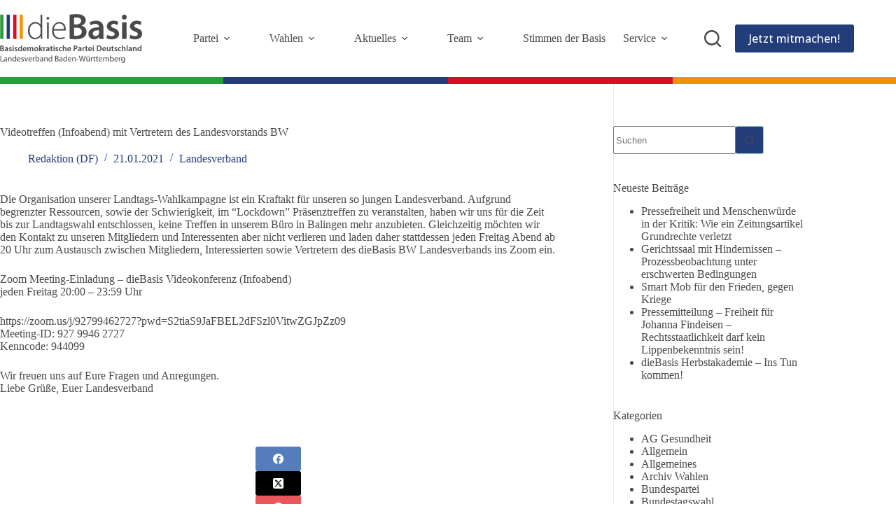

--- FILE ---
content_type: text/html; charset=UTF-8
request_url: https://diebasis-bw.de/2021/01/videotreffen-infoabend-mit-vertretern-des-landesvorstands-bw/
body_size: 18667
content:
<!doctype html>
<html lang="de" prefix="og: https://ogp.me/ns#">
<head>
	
	<meta charset="UTF-8">
	<meta name="viewport" content="width=device-width, initial-scale=1, maximum-scale=5, viewport-fit=cover">
	<link rel="profile" href="https://gmpg.org/xfn/11">

		<style>img:is([sizes="auto" i], [sizes^="auto," i]) { contain-intrinsic-size: 3000px 1500px }</style>
	
<!-- Suchmaschinen-Optimierung durch Rank Math PRO - https://rankmath.com/ -->
<title>Videotreffen (Infoabend) mit Vertretern des Landesvorstands BW - Landesverband Baden-Württemberg | dieBasis</title>
<meta name="description" content="Die Organisation unserer Landtags-Wahlkampagne ist ein Kraftakt für unseren so jungen Landesverband. Aufgrund begrenzter Ressourcen, sowie der Schwierigkeit,"/>
<meta name="robots" content="follow, index, max-snippet:-1, max-video-preview:-1, max-image-preview:large"/>
<link rel="canonical" href="https://diebasis-bw.de/2021/01/videotreffen-infoabend-mit-vertretern-des-landesvorstands-bw/" />
<meta property="og:locale" content="de_DE" />
<meta property="og:type" content="article" />
<meta property="og:title" content="Videotreffen (Infoabend) mit Vertretern des Landesvorstands BW - Landesverband Baden-Württemberg | dieBasis" />
<meta property="og:description" content="Die Organisation unserer Landtags-Wahlkampagne ist ein Kraftakt für unseren so jungen Landesverband. Aufgrund begrenzter Ressourcen, sowie der Schwierigkeit," />
<meta property="og:url" content="https://diebasis-bw.de/2021/01/videotreffen-infoabend-mit-vertretern-des-landesvorstands-bw/" />
<meta property="og:site_name" content="Landesverband Baden-Württemberg | dieBasis" />
<meta property="article:publisher" content="https://www.facebook.com/diebasispartei" />
<meta property="article:section" content="Landesverband" />
<meta property="og:image" content="https://diebasis-bw.de/wp-content/uploads/2021/10/diebasis_naturvideo_poster-image.jpg" />
<meta property="og:image:secure_url" content="https://diebasis-bw.de/wp-content/uploads/2021/10/diebasis_naturvideo_poster-image.jpg" />
<meta property="og:image:width" content="1289" />
<meta property="og:image:height" content="770" />
<meta property="og:image:alt" content="dieBasis Logo als Poster-Image" />
<meta property="og:image:type" content="image/jpeg" />
<meta property="article:published_time" content="2021-01-21T20:35:00+01:00" />
<meta name="twitter:card" content="summary_large_image" />
<meta name="twitter:title" content="Videotreffen (Infoabend) mit Vertretern des Landesvorstands BW - Landesverband Baden-Württemberg | dieBasis" />
<meta name="twitter:description" content="Die Organisation unserer Landtags-Wahlkampagne ist ein Kraftakt für unseren so jungen Landesverband. Aufgrund begrenzter Ressourcen, sowie der Schwierigkeit," />
<meta name="twitter:image" content="https://diebasis-bw.de/wp-content/uploads/2021/10/diebasis_naturvideo_poster-image.jpg" />
<meta name="twitter:label1" content="Verfasst von" />
<meta name="twitter:data1" content="Redaktion (DF)" />
<meta name="twitter:label2" content="Lesedauer" />
<meta name="twitter:data2" content="Weniger als eine Minute" />
<script type="application/ld+json" class="rank-math-schema">{"@context":"https://schema.org","@graph":[{"@type":["GovernmentOrganization","Organization"],"@id":"https://diebasis-bw.de/#organization","name":"dieBasis - Basisdemokratische Partei Deutschland","url":"https://diebasis-bw.de","sameAs":["https://www.facebook.com/diebasispartei"],"email":"franzxk","logo":{"@type":"ImageObject","@id":"https://diebasis-bw.de/#logo","url":"https://diebasis-bw.de/wp-content/uploads/2022/11/dieBasis-LOGO-bpd-lv-bw-kompakt-rgb-web-1200px-300x300.png","contentUrl":"https://diebasis-bw.de/wp-content/uploads/2022/11/dieBasis-LOGO-bpd-lv-bw-kompakt-rgb-web-1200px-300x300.png","caption":"Landesverband Baden-W\u00fcrttemberg | dieBasis","inLanguage":"de"}},{"@type":"WebSite","@id":"https://diebasis-bw.de/#website","url":"https://diebasis-bw.de","name":"Landesverband Baden-W\u00fcrttemberg | dieBasis","publisher":{"@id":"https://diebasis-bw.de/#organization"},"inLanguage":"de"},{"@type":"ImageObject","@id":"https://diebasis-bw.de/wp-content/uploads/2021/10/diebasis_naturvideo_poster-image.jpg","url":"https://diebasis-bw.de/wp-content/uploads/2021/10/diebasis_naturvideo_poster-image.jpg","width":"1289","height":"770","caption":"dieBasis Logo als Poster-Image","inLanguage":"de"},{"@type":"BreadcrumbList","@id":"https://diebasis-bw.de/2021/01/videotreffen-infoabend-mit-vertretern-des-landesvorstands-bw/#breadcrumb","itemListElement":[{"@type":"ListItem","position":"1","item":{"@id":"https://diebasis-bw.de","name":"Home"}},{"@type":"ListItem","position":"2","item":{"@id":"https://diebasis-bw.de/thema/nachrichten-aus-dem-landesverband/","name":"Landesverband"}},{"@type":"ListItem","position":"3","item":{"@id":"https://diebasis-bw.de/2021/01/videotreffen-infoabend-mit-vertretern-des-landesvorstands-bw/","name":"Videotreffen (Infoabend) mit Vertretern des Landesvorstands BW"}}]},{"@type":"WebPage","@id":"https://diebasis-bw.de/2021/01/videotreffen-infoabend-mit-vertretern-des-landesvorstands-bw/#webpage","url":"https://diebasis-bw.de/2021/01/videotreffen-infoabend-mit-vertretern-des-landesvorstands-bw/","name":"Videotreffen (Infoabend) mit Vertretern des Landesvorstands BW - Landesverband Baden-W\u00fcrttemberg | dieBasis","datePublished":"2021-01-21T20:35:00+01:00","dateModified":"2021-01-21T20:35:00+01:00","isPartOf":{"@id":"https://diebasis-bw.de/#website"},"primaryImageOfPage":{"@id":"https://diebasis-bw.de/wp-content/uploads/2021/10/diebasis_naturvideo_poster-image.jpg"},"inLanguage":"de","breadcrumb":{"@id":"https://diebasis-bw.de/2021/01/videotreffen-infoabend-mit-vertretern-des-landesvorstands-bw/#breadcrumb"}},{"@type":"Person","@id":"https://diebasis-bw.de/author/dietmarferger/","name":"Redaktion (DF)","url":"https://diebasis-bw.de/author/dietmarferger/","image":{"@type":"ImageObject","@id":"https://secure.gravatar.com/avatar/7e2076dccf67dd156985e78c7f8aed54a1b61299e046326eef0daad46cfc6baf?s=96&amp;d=blank&amp;r=g","url":"https://secure.gravatar.com/avatar/7e2076dccf67dd156985e78c7f8aed54a1b61299e046326eef0daad46cfc6baf?s=96&amp;d=blank&amp;r=g","caption":"Redaktion (DF)","inLanguage":"de"},"worksFor":{"@id":"https://diebasis-bw.de/#organization"}},{"@type":"NewsArticle","headline":"Videotreffen (Infoabend) mit Vertretern des Landesvorstands BW - Landesverband Baden-W\u00fcrttemberg | dieBasis","datePublished":"2021-01-21T20:35:00+01:00","dateModified":"2021-01-21T20:35:00+01:00","articleSection":"Landesverband","author":{"@id":"https://diebasis-bw.de/author/dietmarferger/","name":"Redaktion (DF)"},"publisher":{"@id":"https://diebasis-bw.de/#organization"},"description":"Die Organisation unserer Landtags-Wahlkampagne ist ein Kraftakt f\u00fcr unseren so jungen Landesverband. Aufgrund begrenzter Ressourcen, sowie der Schwierigkeit,","name":"Videotreffen (Infoabend) mit Vertretern des Landesvorstands BW - Landesverband Baden-W\u00fcrttemberg | dieBasis","@id":"https://diebasis-bw.de/2021/01/videotreffen-infoabend-mit-vertretern-des-landesvorstands-bw/#richSnippet","isPartOf":{"@id":"https://diebasis-bw.de/2021/01/videotreffen-infoabend-mit-vertretern-des-landesvorstands-bw/#webpage"},"image":{"@id":"https://diebasis-bw.de/wp-content/uploads/2021/10/diebasis_naturvideo_poster-image.jpg"},"inLanguage":"de","mainEntityOfPage":{"@id":"https://diebasis-bw.de/2021/01/videotreffen-infoabend-mit-vertretern-des-landesvorstands-bw/#webpage"}}]}</script>
<!-- /Rank Math WordPress SEO Plugin -->

<link rel="alternate" type="application/rss+xml" title="Landesverband Baden-Württemberg | dieBasis &raquo; Feed" href="https://diebasis-bw.de/feed/" />
<link rel="alternate" type="application/rss+xml" title="Landesverband Baden-Württemberg | dieBasis &raquo; Kommentar-Feed" href="https://diebasis-bw.de/comments/feed/" />
<link rel='stylesheet' id='blocksy-dynamic-global-css' href='https://diebasis-bw.de/wp-content/uploads/blocksy/css/global.css?ver=44767' media='all' />
<link rel='stylesheet' id='wp-block-library-css' href='https://diebasis-bw.de/wp-includes/css/dist/block-library/style.min.css?ver=d5ee1b2422bd4a47b90d7e50158c86dd' media='all' />
<link rel='stylesheet' id='fontawesome-free-css' href='https://diebasis-bw.de/wp-content/plugins/getwid/vendors/fontawesome-free/css/all.min.css?ver=5.5.0' media='all' />
<link rel='stylesheet' id='slick-css' href='https://diebasis-bw.de/wp-content/plugins/getwid/vendors/slick/slick/slick.min.css?ver=1.9.0' media='all' />
<link rel='stylesheet' id='slick-theme-css' href='https://diebasis-bw.de/wp-content/plugins/getwid/vendors/slick/slick/slick-theme.min.css?ver=1.9.0' media='all' />
<link rel='stylesheet' id='mp-fancybox-css' href='https://diebasis-bw.de/wp-content/plugins/getwid/vendors/mp-fancybox/jquery.fancybox.min.css?ver=3.5.7-mp.1' media='all' />
<link rel='stylesheet' id='getwid-blocks-css' href='https://diebasis-bw.de/wp-content/plugins/getwid/assets/css/blocks.style.css?ver=2.1.3' media='all' />
<style id='getwid-blocks-inline-css'>
.wp-block-getwid-section .wp-block-getwid-section__wrapper .wp-block-getwid-section__inner-wrapper{max-width: 1290px;}
</style>
<style id='global-styles-inline-css'>
:root{--wp--preset--aspect-ratio--square: 1;--wp--preset--aspect-ratio--4-3: 4/3;--wp--preset--aspect-ratio--3-4: 3/4;--wp--preset--aspect-ratio--3-2: 3/2;--wp--preset--aspect-ratio--2-3: 2/3;--wp--preset--aspect-ratio--16-9: 16/9;--wp--preset--aspect-ratio--9-16: 9/16;--wp--preset--color--black: #000000;--wp--preset--color--cyan-bluish-gray: #abb8c3;--wp--preset--color--white: #ffffff;--wp--preset--color--pale-pink: #f78da7;--wp--preset--color--vivid-red: #cf2e2e;--wp--preset--color--luminous-vivid-orange: #ff6900;--wp--preset--color--luminous-vivid-amber: #fcb900;--wp--preset--color--light-green-cyan: #7bdcb5;--wp--preset--color--vivid-green-cyan: #00d084;--wp--preset--color--pale-cyan-blue: #8ed1fc;--wp--preset--color--vivid-cyan-blue: #0693e3;--wp--preset--color--vivid-purple: #9b51e0;--wp--preset--color--palette-color-1: var(--theme-palette-color-1, #233c7a);--wp--preset--color--palette-color-2: var(--theme-palette-color-2, #f29200);--wp--preset--color--palette-color-3: var(--theme-palette-color-3, #4a4949);--wp--preset--color--palette-color-4: var(--theme-palette-color-4, #4a4949);--wp--preset--color--palette-color-5: var(--theme-palette-color-5, #8bcbbd);--wp--preset--color--palette-color-6: var(--theme-palette-color-6, #4a4949);--wp--preset--color--palette-color-7: var(--theme-palette-color-7, #ffffff);--wp--preset--color--palette-color-8: var(--theme-palette-color-8, #e3e4e4);--wp--preset--gradient--vivid-cyan-blue-to-vivid-purple: linear-gradient(135deg,rgba(6,147,227,1) 0%,rgb(155,81,224) 100%);--wp--preset--gradient--light-green-cyan-to-vivid-green-cyan: linear-gradient(135deg,rgb(122,220,180) 0%,rgb(0,208,130) 100%);--wp--preset--gradient--luminous-vivid-amber-to-luminous-vivid-orange: linear-gradient(135deg,rgba(252,185,0,1) 0%,rgba(255,105,0,1) 100%);--wp--preset--gradient--luminous-vivid-orange-to-vivid-red: linear-gradient(135deg,rgba(255,105,0,1) 0%,rgb(207,46,46) 100%);--wp--preset--gradient--very-light-gray-to-cyan-bluish-gray: linear-gradient(135deg,rgb(238,238,238) 0%,rgb(169,184,195) 100%);--wp--preset--gradient--cool-to-warm-spectrum: linear-gradient(135deg,rgb(74,234,220) 0%,rgb(151,120,209) 20%,rgb(207,42,186) 40%,rgb(238,44,130) 60%,rgb(251,105,98) 80%,rgb(254,248,76) 100%);--wp--preset--gradient--blush-light-purple: linear-gradient(135deg,rgb(255,206,236) 0%,rgb(152,150,240) 100%);--wp--preset--gradient--blush-bordeaux: linear-gradient(135deg,rgb(254,205,165) 0%,rgb(254,45,45) 50%,rgb(107,0,62) 100%);--wp--preset--gradient--luminous-dusk: linear-gradient(135deg,rgb(255,203,112) 0%,rgb(199,81,192) 50%,rgb(65,88,208) 100%);--wp--preset--gradient--pale-ocean: linear-gradient(135deg,rgb(255,245,203) 0%,rgb(182,227,212) 50%,rgb(51,167,181) 100%);--wp--preset--gradient--electric-grass: linear-gradient(135deg,rgb(202,248,128) 0%,rgb(113,206,126) 100%);--wp--preset--gradient--midnight: linear-gradient(135deg,rgb(2,3,129) 0%,rgb(40,116,252) 100%);--wp--preset--gradient--juicy-peach: linear-gradient(to right, #ffecd2 0%, #fcb69f 100%);--wp--preset--gradient--young-passion: linear-gradient(to right, #ff8177 0%, #ff867a 0%, #ff8c7f 21%, #f99185 52%, #cf556c 78%, #b12a5b 100%);--wp--preset--gradient--true-sunset: linear-gradient(to right, #fa709a 0%, #fee140 100%);--wp--preset--gradient--morpheus-den: linear-gradient(to top, #30cfd0 0%, #330867 100%);--wp--preset--gradient--plum-plate: linear-gradient(135deg, #667eea 0%, #764ba2 100%);--wp--preset--gradient--aqua-splash: linear-gradient(15deg, #13547a 0%, #80d0c7 100%);--wp--preset--gradient--love-kiss: linear-gradient(to top, #ff0844 0%, #ffb199 100%);--wp--preset--gradient--new-retrowave: linear-gradient(to top, #3b41c5 0%, #a981bb 49%, #ffc8a9 100%);--wp--preset--gradient--plum-bath: linear-gradient(to top, #cc208e 0%, #6713d2 100%);--wp--preset--gradient--high-flight: linear-gradient(to right, #0acffe 0%, #495aff 100%);--wp--preset--gradient--teen-party: linear-gradient(-225deg, #FF057C 0%, #8D0B93 50%, #321575 100%);--wp--preset--gradient--fabled-sunset: linear-gradient(-225deg, #231557 0%, #44107A 29%, #FF1361 67%, #FFF800 100%);--wp--preset--gradient--arielle-smile: radial-gradient(circle 248px at center, #16d9e3 0%, #30c7ec 47%, #46aef7 100%);--wp--preset--gradient--itmeo-branding: linear-gradient(180deg, #2af598 0%, #009efd 100%);--wp--preset--gradient--deep-blue: linear-gradient(to right, #6a11cb 0%, #2575fc 100%);--wp--preset--gradient--strong-bliss: linear-gradient(to right, #f78ca0 0%, #f9748f 19%, #fd868c 60%, #fe9a8b 100%);--wp--preset--gradient--sweet-period: linear-gradient(to top, #3f51b1 0%, #5a55ae 13%, #7b5fac 25%, #8f6aae 38%, #a86aa4 50%, #cc6b8e 62%, #f18271 75%, #f3a469 87%, #f7c978 100%);--wp--preset--gradient--purple-division: linear-gradient(to top, #7028e4 0%, #e5b2ca 100%);--wp--preset--gradient--cold-evening: linear-gradient(to top, #0c3483 0%, #a2b6df 100%, #6b8cce 100%, #a2b6df 100%);--wp--preset--gradient--mountain-rock: linear-gradient(to right, #868f96 0%, #596164 100%);--wp--preset--gradient--desert-hump: linear-gradient(to top, #c79081 0%, #dfa579 100%);--wp--preset--gradient--ethernal-constance: linear-gradient(to top, #09203f 0%, #537895 100%);--wp--preset--gradient--happy-memories: linear-gradient(-60deg, #ff5858 0%, #f09819 100%);--wp--preset--gradient--grown-early: linear-gradient(to top, #0ba360 0%, #3cba92 100%);--wp--preset--gradient--morning-salad: linear-gradient(-225deg, #B7F8DB 0%, #50A7C2 100%);--wp--preset--gradient--night-call: linear-gradient(-225deg, #AC32E4 0%, #7918F2 48%, #4801FF 100%);--wp--preset--gradient--mind-crawl: linear-gradient(-225deg, #473B7B 0%, #3584A7 51%, #30D2BE 100%);--wp--preset--gradient--angel-care: linear-gradient(-225deg, #FFE29F 0%, #FFA99F 48%, #FF719A 100%);--wp--preset--gradient--juicy-cake: linear-gradient(to top, #e14fad 0%, #f9d423 100%);--wp--preset--gradient--rich-metal: linear-gradient(to right, #d7d2cc 0%, #304352 100%);--wp--preset--gradient--mole-hall: linear-gradient(-20deg, #616161 0%, #9bc5c3 100%);--wp--preset--gradient--cloudy-knoxville: linear-gradient(120deg, #fdfbfb 0%, #ebedee 100%);--wp--preset--gradient--soft-grass: linear-gradient(to top, #c1dfc4 0%, #deecdd 100%);--wp--preset--gradient--saint-petersburg: linear-gradient(135deg, #f5f7fa 0%, #c3cfe2 100%);--wp--preset--gradient--everlasting-sky: linear-gradient(135deg, #fdfcfb 0%, #e2d1c3 100%);--wp--preset--gradient--kind-steel: linear-gradient(-20deg, #e9defa 0%, #fbfcdb 100%);--wp--preset--gradient--over-sun: linear-gradient(60deg, #abecd6 0%, #fbed96 100%);--wp--preset--gradient--premium-white: linear-gradient(to top, #d5d4d0 0%, #d5d4d0 1%, #eeeeec 31%, #efeeec 75%, #e9e9e7 100%);--wp--preset--gradient--clean-mirror: linear-gradient(45deg, #93a5cf 0%, #e4efe9 100%);--wp--preset--gradient--wild-apple: linear-gradient(to top, #d299c2 0%, #fef9d7 100%);--wp--preset--gradient--snow-again: linear-gradient(to top, #e6e9f0 0%, #eef1f5 100%);--wp--preset--gradient--confident-cloud: linear-gradient(to top, #dad4ec 0%, #dad4ec 1%, #f3e7e9 100%);--wp--preset--gradient--glass-water: linear-gradient(to top, #dfe9f3 0%, white 100%);--wp--preset--gradient--perfect-white: linear-gradient(-225deg, #E3FDF5 0%, #FFE6FA 100%);--wp--preset--font-size--small: 13px;--wp--preset--font-size--medium: 20px;--wp--preset--font-size--large: clamp(22px, 1.375rem + ((1vw - 3.2px) * 0.625), 30px);--wp--preset--font-size--x-large: clamp(30px, 1.875rem + ((1vw - 3.2px) * 1.563), 50px);--wp--preset--font-size--xx-large: clamp(45px, 2.813rem + ((1vw - 3.2px) * 2.734), 80px);--wp--preset--font-family--open-sans: Open Sans;--wp--preset--spacing--20: 0.44rem;--wp--preset--spacing--30: 0.67rem;--wp--preset--spacing--40: 1rem;--wp--preset--spacing--50: 1.5rem;--wp--preset--spacing--60: 2.25rem;--wp--preset--spacing--70: 3.38rem;--wp--preset--spacing--80: 5.06rem;--wp--preset--shadow--natural: 6px 6px 9px rgba(0, 0, 0, 0.2);--wp--preset--shadow--deep: 12px 12px 50px rgba(0, 0, 0, 0.4);--wp--preset--shadow--sharp: 6px 6px 0px rgba(0, 0, 0, 0.2);--wp--preset--shadow--outlined: 6px 6px 0px -3px rgba(255, 255, 255, 1), 6px 6px rgba(0, 0, 0, 1);--wp--preset--shadow--crisp: 6px 6px 0px rgba(0, 0, 0, 1);}:root { --wp--style--global--content-size: var(--theme-block-max-width);--wp--style--global--wide-size: var(--theme-block-wide-max-width); }:where(body) { margin: 0; }.wp-site-blocks > .alignleft { float: left; margin-right: 2em; }.wp-site-blocks > .alignright { float: right; margin-left: 2em; }.wp-site-blocks > .aligncenter { justify-content: center; margin-left: auto; margin-right: auto; }:where(.wp-site-blocks) > * { margin-block-start: var(--theme-content-spacing); margin-block-end: 0; }:where(.wp-site-blocks) > :first-child { margin-block-start: 0; }:where(.wp-site-blocks) > :last-child { margin-block-end: 0; }:root { --wp--style--block-gap: var(--theme-content-spacing); }:root :where(.is-layout-flow) > :first-child{margin-block-start: 0;}:root :where(.is-layout-flow) > :last-child{margin-block-end: 0;}:root :where(.is-layout-flow) > *{margin-block-start: var(--theme-content-spacing);margin-block-end: 0;}:root :where(.is-layout-constrained) > :first-child{margin-block-start: 0;}:root :where(.is-layout-constrained) > :last-child{margin-block-end: 0;}:root :where(.is-layout-constrained) > *{margin-block-start: var(--theme-content-spacing);margin-block-end: 0;}:root :where(.is-layout-flex){gap: var(--theme-content-spacing);}:root :where(.is-layout-grid){gap: var(--theme-content-spacing);}.is-layout-flow > .alignleft{float: left;margin-inline-start: 0;margin-inline-end: 2em;}.is-layout-flow > .alignright{float: right;margin-inline-start: 2em;margin-inline-end: 0;}.is-layout-flow > .aligncenter{margin-left: auto !important;margin-right: auto !important;}.is-layout-constrained > .alignleft{float: left;margin-inline-start: 0;margin-inline-end: 2em;}.is-layout-constrained > .alignright{float: right;margin-inline-start: 2em;margin-inline-end: 0;}.is-layout-constrained > .aligncenter{margin-left: auto !important;margin-right: auto !important;}.is-layout-constrained > :where(:not(.alignleft):not(.alignright):not(.alignfull)){max-width: var(--wp--style--global--content-size);margin-left: auto !important;margin-right: auto !important;}.is-layout-constrained > .alignwide{max-width: var(--wp--style--global--wide-size);}body .is-layout-flex{display: flex;}.is-layout-flex{flex-wrap: wrap;align-items: center;}.is-layout-flex > :is(*, div){margin: 0;}body .is-layout-grid{display: grid;}.is-layout-grid > :is(*, div){margin: 0;}body{padding-top: 0px;padding-right: 0px;padding-bottom: 0px;padding-left: 0px;}.has-black-color{color: var(--wp--preset--color--black) !important;}.has-cyan-bluish-gray-color{color: var(--wp--preset--color--cyan-bluish-gray) !important;}.has-white-color{color: var(--wp--preset--color--white) !important;}.has-pale-pink-color{color: var(--wp--preset--color--pale-pink) !important;}.has-vivid-red-color{color: var(--wp--preset--color--vivid-red) !important;}.has-luminous-vivid-orange-color{color: var(--wp--preset--color--luminous-vivid-orange) !important;}.has-luminous-vivid-amber-color{color: var(--wp--preset--color--luminous-vivid-amber) !important;}.has-light-green-cyan-color{color: var(--wp--preset--color--light-green-cyan) !important;}.has-vivid-green-cyan-color{color: var(--wp--preset--color--vivid-green-cyan) !important;}.has-pale-cyan-blue-color{color: var(--wp--preset--color--pale-cyan-blue) !important;}.has-vivid-cyan-blue-color{color: var(--wp--preset--color--vivid-cyan-blue) !important;}.has-vivid-purple-color{color: var(--wp--preset--color--vivid-purple) !important;}.has-palette-color-1-color{color: var(--wp--preset--color--palette-color-1) !important;}.has-palette-color-2-color{color: var(--wp--preset--color--palette-color-2) !important;}.has-palette-color-3-color{color: var(--wp--preset--color--palette-color-3) !important;}.has-palette-color-4-color{color: var(--wp--preset--color--palette-color-4) !important;}.has-palette-color-5-color{color: var(--wp--preset--color--palette-color-5) !important;}.has-palette-color-6-color{color: var(--wp--preset--color--palette-color-6) !important;}.has-palette-color-7-color{color: var(--wp--preset--color--palette-color-7) !important;}.has-palette-color-8-color{color: var(--wp--preset--color--palette-color-8) !important;}.has-black-background-color{background-color: var(--wp--preset--color--black) !important;}.has-cyan-bluish-gray-background-color{background-color: var(--wp--preset--color--cyan-bluish-gray) !important;}.has-white-background-color{background-color: var(--wp--preset--color--white) !important;}.has-pale-pink-background-color{background-color: var(--wp--preset--color--pale-pink) !important;}.has-vivid-red-background-color{background-color: var(--wp--preset--color--vivid-red) !important;}.has-luminous-vivid-orange-background-color{background-color: var(--wp--preset--color--luminous-vivid-orange) !important;}.has-luminous-vivid-amber-background-color{background-color: var(--wp--preset--color--luminous-vivid-amber) !important;}.has-light-green-cyan-background-color{background-color: var(--wp--preset--color--light-green-cyan) !important;}.has-vivid-green-cyan-background-color{background-color: var(--wp--preset--color--vivid-green-cyan) !important;}.has-pale-cyan-blue-background-color{background-color: var(--wp--preset--color--pale-cyan-blue) !important;}.has-vivid-cyan-blue-background-color{background-color: var(--wp--preset--color--vivid-cyan-blue) !important;}.has-vivid-purple-background-color{background-color: var(--wp--preset--color--vivid-purple) !important;}.has-palette-color-1-background-color{background-color: var(--wp--preset--color--palette-color-1) !important;}.has-palette-color-2-background-color{background-color: var(--wp--preset--color--palette-color-2) !important;}.has-palette-color-3-background-color{background-color: var(--wp--preset--color--palette-color-3) !important;}.has-palette-color-4-background-color{background-color: var(--wp--preset--color--palette-color-4) !important;}.has-palette-color-5-background-color{background-color: var(--wp--preset--color--palette-color-5) !important;}.has-palette-color-6-background-color{background-color: var(--wp--preset--color--palette-color-6) !important;}.has-palette-color-7-background-color{background-color: var(--wp--preset--color--palette-color-7) !important;}.has-palette-color-8-background-color{background-color: var(--wp--preset--color--palette-color-8) !important;}.has-black-border-color{border-color: var(--wp--preset--color--black) !important;}.has-cyan-bluish-gray-border-color{border-color: var(--wp--preset--color--cyan-bluish-gray) !important;}.has-white-border-color{border-color: var(--wp--preset--color--white) !important;}.has-pale-pink-border-color{border-color: var(--wp--preset--color--pale-pink) !important;}.has-vivid-red-border-color{border-color: var(--wp--preset--color--vivid-red) !important;}.has-luminous-vivid-orange-border-color{border-color: var(--wp--preset--color--luminous-vivid-orange) !important;}.has-luminous-vivid-amber-border-color{border-color: var(--wp--preset--color--luminous-vivid-amber) !important;}.has-light-green-cyan-border-color{border-color: var(--wp--preset--color--light-green-cyan) !important;}.has-vivid-green-cyan-border-color{border-color: var(--wp--preset--color--vivid-green-cyan) !important;}.has-pale-cyan-blue-border-color{border-color: var(--wp--preset--color--pale-cyan-blue) !important;}.has-vivid-cyan-blue-border-color{border-color: var(--wp--preset--color--vivid-cyan-blue) !important;}.has-vivid-purple-border-color{border-color: var(--wp--preset--color--vivid-purple) !important;}.has-palette-color-1-border-color{border-color: var(--wp--preset--color--palette-color-1) !important;}.has-palette-color-2-border-color{border-color: var(--wp--preset--color--palette-color-2) !important;}.has-palette-color-3-border-color{border-color: var(--wp--preset--color--palette-color-3) !important;}.has-palette-color-4-border-color{border-color: var(--wp--preset--color--palette-color-4) !important;}.has-palette-color-5-border-color{border-color: var(--wp--preset--color--palette-color-5) !important;}.has-palette-color-6-border-color{border-color: var(--wp--preset--color--palette-color-6) !important;}.has-palette-color-7-border-color{border-color: var(--wp--preset--color--palette-color-7) !important;}.has-palette-color-8-border-color{border-color: var(--wp--preset--color--palette-color-8) !important;}.has-vivid-cyan-blue-to-vivid-purple-gradient-background{background: var(--wp--preset--gradient--vivid-cyan-blue-to-vivid-purple) !important;}.has-light-green-cyan-to-vivid-green-cyan-gradient-background{background: var(--wp--preset--gradient--light-green-cyan-to-vivid-green-cyan) !important;}.has-luminous-vivid-amber-to-luminous-vivid-orange-gradient-background{background: var(--wp--preset--gradient--luminous-vivid-amber-to-luminous-vivid-orange) !important;}.has-luminous-vivid-orange-to-vivid-red-gradient-background{background: var(--wp--preset--gradient--luminous-vivid-orange-to-vivid-red) !important;}.has-very-light-gray-to-cyan-bluish-gray-gradient-background{background: var(--wp--preset--gradient--very-light-gray-to-cyan-bluish-gray) !important;}.has-cool-to-warm-spectrum-gradient-background{background: var(--wp--preset--gradient--cool-to-warm-spectrum) !important;}.has-blush-light-purple-gradient-background{background: var(--wp--preset--gradient--blush-light-purple) !important;}.has-blush-bordeaux-gradient-background{background: var(--wp--preset--gradient--blush-bordeaux) !important;}.has-luminous-dusk-gradient-background{background: var(--wp--preset--gradient--luminous-dusk) !important;}.has-pale-ocean-gradient-background{background: var(--wp--preset--gradient--pale-ocean) !important;}.has-electric-grass-gradient-background{background: var(--wp--preset--gradient--electric-grass) !important;}.has-midnight-gradient-background{background: var(--wp--preset--gradient--midnight) !important;}.has-juicy-peach-gradient-background{background: var(--wp--preset--gradient--juicy-peach) !important;}.has-young-passion-gradient-background{background: var(--wp--preset--gradient--young-passion) !important;}.has-true-sunset-gradient-background{background: var(--wp--preset--gradient--true-sunset) !important;}.has-morpheus-den-gradient-background{background: var(--wp--preset--gradient--morpheus-den) !important;}.has-plum-plate-gradient-background{background: var(--wp--preset--gradient--plum-plate) !important;}.has-aqua-splash-gradient-background{background: var(--wp--preset--gradient--aqua-splash) !important;}.has-love-kiss-gradient-background{background: var(--wp--preset--gradient--love-kiss) !important;}.has-new-retrowave-gradient-background{background: var(--wp--preset--gradient--new-retrowave) !important;}.has-plum-bath-gradient-background{background: var(--wp--preset--gradient--plum-bath) !important;}.has-high-flight-gradient-background{background: var(--wp--preset--gradient--high-flight) !important;}.has-teen-party-gradient-background{background: var(--wp--preset--gradient--teen-party) !important;}.has-fabled-sunset-gradient-background{background: var(--wp--preset--gradient--fabled-sunset) !important;}.has-arielle-smile-gradient-background{background: var(--wp--preset--gradient--arielle-smile) !important;}.has-itmeo-branding-gradient-background{background: var(--wp--preset--gradient--itmeo-branding) !important;}.has-deep-blue-gradient-background{background: var(--wp--preset--gradient--deep-blue) !important;}.has-strong-bliss-gradient-background{background: var(--wp--preset--gradient--strong-bliss) !important;}.has-sweet-period-gradient-background{background: var(--wp--preset--gradient--sweet-period) !important;}.has-purple-division-gradient-background{background: var(--wp--preset--gradient--purple-division) !important;}.has-cold-evening-gradient-background{background: var(--wp--preset--gradient--cold-evening) !important;}.has-mountain-rock-gradient-background{background: var(--wp--preset--gradient--mountain-rock) !important;}.has-desert-hump-gradient-background{background: var(--wp--preset--gradient--desert-hump) !important;}.has-ethernal-constance-gradient-background{background: var(--wp--preset--gradient--ethernal-constance) !important;}.has-happy-memories-gradient-background{background: var(--wp--preset--gradient--happy-memories) !important;}.has-grown-early-gradient-background{background: var(--wp--preset--gradient--grown-early) !important;}.has-morning-salad-gradient-background{background: var(--wp--preset--gradient--morning-salad) !important;}.has-night-call-gradient-background{background: var(--wp--preset--gradient--night-call) !important;}.has-mind-crawl-gradient-background{background: var(--wp--preset--gradient--mind-crawl) !important;}.has-angel-care-gradient-background{background: var(--wp--preset--gradient--angel-care) !important;}.has-juicy-cake-gradient-background{background: var(--wp--preset--gradient--juicy-cake) !important;}.has-rich-metal-gradient-background{background: var(--wp--preset--gradient--rich-metal) !important;}.has-mole-hall-gradient-background{background: var(--wp--preset--gradient--mole-hall) !important;}.has-cloudy-knoxville-gradient-background{background: var(--wp--preset--gradient--cloudy-knoxville) !important;}.has-soft-grass-gradient-background{background: var(--wp--preset--gradient--soft-grass) !important;}.has-saint-petersburg-gradient-background{background: var(--wp--preset--gradient--saint-petersburg) !important;}.has-everlasting-sky-gradient-background{background: var(--wp--preset--gradient--everlasting-sky) !important;}.has-kind-steel-gradient-background{background: var(--wp--preset--gradient--kind-steel) !important;}.has-over-sun-gradient-background{background: var(--wp--preset--gradient--over-sun) !important;}.has-premium-white-gradient-background{background: var(--wp--preset--gradient--premium-white) !important;}.has-clean-mirror-gradient-background{background: var(--wp--preset--gradient--clean-mirror) !important;}.has-wild-apple-gradient-background{background: var(--wp--preset--gradient--wild-apple) !important;}.has-snow-again-gradient-background{background: var(--wp--preset--gradient--snow-again) !important;}.has-confident-cloud-gradient-background{background: var(--wp--preset--gradient--confident-cloud) !important;}.has-glass-water-gradient-background{background: var(--wp--preset--gradient--glass-water) !important;}.has-perfect-white-gradient-background{background: var(--wp--preset--gradient--perfect-white) !important;}.has-small-font-size{font-size: var(--wp--preset--font-size--small) !important;}.has-medium-font-size{font-size: var(--wp--preset--font-size--medium) !important;}.has-large-font-size{font-size: var(--wp--preset--font-size--large) !important;}.has-x-large-font-size{font-size: var(--wp--preset--font-size--x-large) !important;}.has-xx-large-font-size{font-size: var(--wp--preset--font-size--xx-large) !important;}.has-open-sans-font-family{font-family: var(--wp--preset--font-family--open-sans) !important;}
:root :where(.wp-block-pullquote){font-size: clamp(0.984em, 0.984rem + ((1vw - 0.2em) * 0.645), 1.5em);line-height: 1.6;}
</style>
<link rel='stylesheet' id='eeb-css-frontend-css' href='https://diebasis-bw.de/wp-content/plugins/email-encoder-bundle/core/includes/assets/css/style.css?ver=251022-145227' media='all' />
<link rel='stylesheet' id='cmplz-general-css' href='https://diebasis-bw.de/wp-content/plugins/complianz-gdpr/assets/css/cookieblocker.min.css?ver=1754341329' media='all' />
<link rel='stylesheet' id='parent-style-css' href='https://diebasis-bw.de/wp-content/themes/blocksy/style.css?ver=d5ee1b2422bd4a47b90d7e50158c86dd' media='all' />
<link rel='stylesheet' id='blocksy-db-mega-css' href='https://diebasis-bw.de/wp-content/themes/blocksy-child/style.css?ver=d5ee1b2422bd4a47b90d7e50158c86dd' media='all' />
<link rel='stylesheet' id='ct-main-styles-css' href='https://diebasis-bw.de/wp-content/themes/blocksy/static/bundle/main.min.css?ver=2.1.17' media='all' />
<link rel='stylesheet' id='ct-page-title-styles-css' href='https://diebasis-bw.de/wp-content/themes/blocksy/static/bundle/page-title.min.css?ver=2.1.17' media='all' />
<link rel='stylesheet' id='ct-getwid-styles-css' href='https://diebasis-bw.de/wp-content/themes/blocksy/static/bundle/getwid.min.css?ver=2.1.17' media='all' />
<link rel='stylesheet' id='ct-sidebar-styles-css' href='https://diebasis-bw.de/wp-content/themes/blocksy/static/bundle/sidebar.min.css?ver=2.1.17' media='all' />
<link rel='stylesheet' id='ct-share-box-styles-css' href='https://diebasis-bw.de/wp-content/themes/blocksy/static/bundle/share-box.min.css?ver=2.1.17' media='all' />
<link rel='stylesheet' id='ct-posts-nav-styles-css' href='https://diebasis-bw.de/wp-content/themes/blocksy/static/bundle/posts-nav.min.css?ver=2.1.17' media='all' />
<!--n2css--><!--n2js--><script src="https://diebasis-bw.de/wp-includes/js/jquery/jquery.min.js?ver=3.7.1" id="jquery-core-js"></script>
<script src="https://diebasis-bw.de/wp-includes/js/jquery/jquery-migrate.min.js?ver=3.4.1" id="jquery-migrate-js"></script>
<script src="https://diebasis-bw.de/wp-content/plugins/email-encoder-bundle/core/includes/assets/js/custom.js?ver=251022-145227" id="eeb-js-frontend-js"></script>
<link rel="https://api.w.org/" href="https://diebasis-bw.de/wp-json/" /><link rel="alternate" title="JSON" type="application/json" href="https://diebasis-bw.de/wp-json/wp/v2/posts/14543" /><link rel="alternate" title="oEmbed (JSON)" type="application/json+oembed" href="https://diebasis-bw.de/wp-json/oembed/1.0/embed?url=https%3A%2F%2Fdiebasis-bw.de%2F2021%2F01%2Fvideotreffen-infoabend-mit-vertretern-des-landesvorstands-bw%2F" />
<link rel="alternate" title="oEmbed (XML)" type="text/xml+oembed" href="https://diebasis-bw.de/wp-json/oembed/1.0/embed?url=https%3A%2F%2Fdiebasis-bw.de%2F2021%2F01%2Fvideotreffen-infoabend-mit-vertretern-des-landesvorstands-bw%2F&#038;format=xml" />
<noscript><link rel='stylesheet' href='https://diebasis-bw.de/wp-content/themes/blocksy/static/bundle/no-scripts.min.css' type='text/css'></noscript>
		<style id="wp-custom-css">
			/* CSS for fixing missing formats for "Herunterladen"-Button in File-Block (Block-Typ "Datei") */
.wp-block-file a.wp-block-file__button {
	display: var(--display, inline-flex);
	align-items: center;
	justify-content: center;
	min-height: var(--buttonMinHeight);
	padding: var(--button-padding);
	border: none;
	-webkit-appearance: none;
	appearance: none;
	cursor: pointer;
	-webkit-user-select: none;
	user-select: none;
	text-align: center;
	border-radius: var(--buttonBorderRadius, 3px);
	transition: all .2s ease;
	--has-link-decoration: var(--false);
}
.wp-block-file a.wp-block-file__button {
	position: relative;
	color: var(--buttonTextInitialColor);
	border: var(--button-border);
	background-color: var(--theme-button-background-initial-color);
}
.wp-block-file a.wp-block-file__button {
	font-family: var(--buttonFontFamily, var(--fontFamily));
	font-size: var(--buttonFontSize);
	font-weight: var(--buttonFontWeight);
	font-style: var(--buttonFontStyle);
	line-height: var(--buttonLineHeight);
	letter-spacing: var(--buttonLetterSpacing);
	text-transform: var(--buttonTextTransform);
	-webkit-text-decoration: var(--buttonTextDecoration);
	text-decoration: var(--buttonTextDecoration);
}
.wp-block-file a.wp-block-file__button:hover {
	border-color: var(--button-border-hover-color);
	color: var(--buttonTextHoverColor);
	background-color: var(--buttonHoverColor);
	transform: var(--buttonTransform, translate3d(0, -3px, 0));
}
.wp-block-file:not(.wp-element-button) {
	font-size: inherit;
}
		</style>
			</head>

<body data-rsssl=1 class="wp-singular post-template-default single single-post postid-14543 single-format-standard wp-custom-logo wp-embed-responsive wp-theme-blocksy wp-child-theme-blocksy-child" data-link="type-2" data-prefix="single_blog_post" data-header="type-1:sticky" data-footer="type-1" itemscope="itemscope" itemtype="https://schema.org/Blog">


<a class="skip-link screen-reader-text" href="#main">Zum Inhalt springen</a><div class="ct-drawer-canvas" data-location="start">
		<div id="search-modal" class="ct-panel" data-behaviour="modal" role="dialog" aria-label="Suchmodal" inert>
			<div class="ct-panel-actions">
				<button class="ct-toggle-close" data-type="type-1" aria-label="Suchmodal schließen">
					<svg class="ct-icon" width="12" height="12" viewBox="0 0 15 15"><path d="M1 15a1 1 0 01-.71-.29 1 1 0 010-1.41l5.8-5.8-5.8-5.8A1 1 0 011.7.29l5.8 5.8 5.8-5.8a1 1 0 011.41 1.41l-5.8 5.8 5.8 5.8a1 1 0 01-1.41 1.41l-5.8-5.8-5.8 5.8A1 1 0 011 15z"/></svg>				</button>
			</div>

			<div class="ct-panel-content">
				

<form role="search" method="get" class="ct-search-form"  action="https://diebasis-bw.de/" aria-haspopup="listbox" data-live-results="thumbs">

	<input type="search" class="modal-field" placeholder="Suchen" value="" name="s" autocomplete="off" title="Suchen nach…" aria-label="Suchen nach…">

	<div class="ct-search-form-controls">
		
		<button type="submit" class="wp-element-button" data-button="icon" aria-label="Such-Button">
			<svg class="ct-icon ct-search-button-content" aria-hidden="true" width="15" height="15" viewBox="0 0 15 15"><path d="M14.8,13.7L12,11c0.9-1.2,1.5-2.6,1.5-4.2c0-3.7-3-6.8-6.8-6.8S0,3,0,6.8s3,6.8,6.8,6.8c1.6,0,3.1-0.6,4.2-1.5l2.8,2.8c0.1,0.1,0.3,0.2,0.5,0.2s0.4-0.1,0.5-0.2C15.1,14.5,15.1,14,14.8,13.7z M1.5,6.8c0-2.9,2.4-5.2,5.2-5.2S12,3.9,12,6.8S9.6,12,6.8,12S1.5,9.6,1.5,6.8z"/></svg>
			<span class="ct-ajax-loader">
				<svg viewBox="0 0 24 24">
					<circle cx="12" cy="12" r="10" opacity="0.2" fill="none" stroke="currentColor" stroke-miterlimit="10" stroke-width="2"/>

					<path d="m12,2c5.52,0,10,4.48,10,10" fill="none" stroke="currentColor" stroke-linecap="round" stroke-miterlimit="10" stroke-width="2">
						<animateTransform
							attributeName="transform"
							attributeType="XML"
							type="rotate"
							dur="0.6s"
							from="0 12 12"
							to="360 12 12"
							repeatCount="indefinite"
						/>
					</path>
				</svg>
			</span>
		</button>

		
					<input type="hidden" name="ct_post_type" value="post:page">
		
		

		<input type="hidden" value="5518addf6d" class="ct-live-results-nonce">	</div>

			<div class="screen-reader-text" aria-live="polite" role="status">
			Keine Ergebnisse		</div>
	
</form>


			</div>
		</div>

		<div id="offcanvas" class="ct-panel ct-header" data-behaviour="right-side" role="dialog" aria-label="Offcanvas-Modal" inert=""><div class="ct-panel-inner">
		<div class="ct-panel-actions">
			
			<button class="ct-toggle-close" data-type="type-1" aria-label="Menü schließen">
				<svg class="ct-icon" width="12" height="12" viewBox="0 0 15 15"><path d="M1 15a1 1 0 01-.71-.29 1 1 0 010-1.41l5.8-5.8-5.8-5.8A1 1 0 011.7.29l5.8 5.8 5.8-5.8a1 1 0 011.41 1.41l-5.8 5.8 5.8 5.8a1 1 0 01-1.41 1.41l-5.8-5.8-5.8 5.8A1 1 0 011 15z"/></svg>
			</button>
		</div>
		<div class="ct-panel-content" data-device="desktop"><div class="ct-panel-content-inner"></div></div><div class="ct-panel-content" data-device="mobile"><div class="ct-panel-content-inner">
<nav
	class="mobile-menu menu-container has-submenu"
	data-id="mobile-menu" data-interaction="click" data-toggle-type="type-2" data-submenu-dots="yes"	aria-label="Header-Menu-LV">

	<ul id="menu-header-menu-lv-1" class=""><li class="menu-item menu-item-type-post_type menu-item-object-page menu-item-home menu-item-has-children menu-item-979"><span class="ct-sub-menu-parent"><a href="https://diebasis-bw.de/" class="ct-menu-link">Partei</a><button class="ct-toggle-dropdown-mobile" aria-label="Dropdown-Menü erweitern" aria-haspopup="true" aria-expanded="false"><svg class="ct-icon toggle-icon-1" width="15" height="15" viewBox="0 0 15 15" aria-hidden="true"><path d="M3.9,5.1l3.6,3.6l3.6-3.6l1.4,0.7l-5,5l-5-5L3.9,5.1z"/></svg></button></span>
<ul class="sub-menu">
	<li class="menu-item menu-item-type-post_type menu-item-object-page menu-item-980"><a href="https://diebasis-bw.de/partei/was-ist-basisdemokratie/" class="ct-menu-link">Was ist Basisdemokratie?</a></li>
	<li class="menu-item menu-item-type-post_type menu-item-object-page menu-item-981"><a href="https://diebasis-bw.de/partei/stimmen-der-basis/" class="ct-menu-link">Stimmen der Basis</a></li>
	<li class="menu-item menu-item-type-post_type menu-item-object-page menu-item-40405"><a href="https://diebasis-bw.de/partei/4-saeulen/" class="ct-menu-link">4 Säulen</a></li>
	<li class="menu-item menu-item-type-post_type menu-item-object-page menu-item-982"><a href="https://diebasis-bw.de/partei/forderungen/" class="ct-menu-link">Forderungen</a></li>
	<li class="menu-item menu-item-type-post_type menu-item-object-page menu-item-983"><a href="https://diebasis-bw.de/partei/haeufige-fragen/" class="ct-menu-link">Häufige Fragen</a></li>
	<li class="menu-item menu-item-type-post_type menu-item-object-page menu-item-984"><a href="https://diebasis-bw.de/partei/geschichte/" class="ct-menu-link">Geschichte</a></li>
	<li class="menu-item menu-item-type-post_type menu-item-object-page menu-item-985"><a href="https://diebasis-bw.de/partei/satzung/" class="ct-menu-link">Satzung</a></li>
	<li class="menu-item menu-item-type-post_type menu-item-object-page menu-item-986"><a href="https://diebasis-bw.de/partei/mitgliedschaft/" class="ct-menu-link">Mitgliedschaft</a></li>
</ul>
</li>
<li class="menu-item menu-item-type-post_type menu-item-object-page menu-item-has-children menu-item-987"><span class="ct-sub-menu-parent"><a href="https://diebasis-bw.de/wahlen/" class="ct-menu-link">Wahlen</a><button class="ct-toggle-dropdown-mobile" aria-label="Dropdown-Menü erweitern" aria-haspopup="true" aria-expanded="false"><svg class="ct-icon toggle-icon-1" width="15" height="15" viewBox="0 0 15 15" aria-hidden="true"><path d="M3.9,5.1l3.6,3.6l3.6-3.6l1.4,0.7l-5,5l-5-5L3.9,5.1z"/></svg></button></span>
<ul class="sub-menu">
	<li class="menu-item menu-item-type-post_type menu-item-object-post menu-item-41082"><a href="https://diebasis-bw.de/2025/02/bundestagswahl-2025/" class="ct-menu-link">Bundestagswahl 2025</a></li>
	<li class="menu-item menu-item-type-post_type menu-item-object-page menu-item-989"><a href="https://diebasis-bw.de/wahlen/themen-und-anliegen/" class="ct-menu-link">Themen &#038; Anliegen</a></li>
	<li class="menu-item menu-item-type-post_type menu-item-object-page menu-item-40355"><a href="https://diebasis-bw.de/wahlen/archiv-wahlen/" class="ct-menu-link">Beiträge zu Wahlen</a></li>
</ul>
</li>
<li class="menu-item menu-item-type-post_type menu-item-object-page current_page_parent menu-item-has-children menu-item-990"><span class="ct-sub-menu-parent"><a href="https://diebasis-bw.de/aktuelles/" class="ct-menu-link">Aktuelles</a><button class="ct-toggle-dropdown-mobile" aria-label="Dropdown-Menü erweitern" aria-haspopup="true" aria-expanded="false"><svg class="ct-icon toggle-icon-1" width="15" height="15" viewBox="0 0 15 15" aria-hidden="true"><path d="M3.9,5.1l3.6,3.6l3.6-3.6l1.4,0.7l-5,5l-5-5L3.9,5.1z"/></svg></button></span>
<ul class="sub-menu">
	<li class="menu-item menu-item-type-post_type menu-item-object-page menu-item-988"><a href="https://diebasis-bw.de/wahlen/programm/" class="ct-menu-link">Rahmenprogramm</a></li>
	<li class="menu-item menu-item-type-post_type menu-item-object-page menu-item-991"><a href="https://diebasis-bw.de/aktuelles/pressemitteilungen/" class="ct-menu-link">Pressemitteilungen</a></li>
	<li class="menu-item menu-item-type-post_type menu-item-object-page menu-item-1073"><a href="https://diebasis-bw.de/aktuelles/veranstaltungen/" class="ct-menu-link">Veranstaltungen</a></li>
</ul>
</li>
<li class="menu-item menu-item-type-custom menu-item-object-custom menu-item-has-children menu-item-1004"><span class="ct-sub-menu-parent"><a href="/team/landesverband/" class="ct-menu-link">Team</a><button class="ct-toggle-dropdown-mobile" aria-label="Dropdown-Menü erweitern" aria-haspopup="true" aria-expanded="false"><svg class="ct-icon toggle-icon-1" width="15" height="15" viewBox="0 0 15 15" aria-hidden="true"><path d="M3.9,5.1l3.6,3.6l3.6-3.6l1.4,0.7l-5,5l-5-5L3.9,5.1z"/></svg></button></span>
<ul class="sub-menu">
	<li class="menu-item menu-item-type-post_type menu-item-object-page menu-item-995"><a href="https://diebasis-bw.de/team/landesverband/" class="ct-menu-link">Landesverband</a></li>
	<li class="menu-item menu-item-type-post_type menu-item-object-page menu-item-has-children menu-item-40910"><span class="ct-sub-menu-parent"><a href="https://diebasis-bw.de/team/landesvorstand/" class="ct-menu-link">Landesvorstand</a><button class="ct-toggle-dropdown-mobile" aria-label="Dropdown-Menü erweitern" aria-haspopup="true" aria-expanded="false"><svg class="ct-icon toggle-icon-1" width="15" height="15" viewBox="0 0 15 15" aria-hidden="true"><path d="M3.9,5.1l3.6,3.6l3.6-3.6l1.4,0.7l-5,5l-5-5L3.9,5.1z"/></svg></button></span>
	<ul class="sub-menu">
		<li class="menu-item menu-item-type-post_type menu-item-object-page menu-item-41167"><a href="https://diebasis-bw.de/brigitte-aldinger/" class="ct-menu-link">Brigitte Aldinger</a></li>
		<li class="menu-item menu-item-type-post_type menu-item-object-page menu-item-41169"><a href="https://diebasis-bw.de/ingeborg-inge-hilbig/" class="ct-menu-link">Ingeborg Hilbig</a></li>
		<li class="menu-item menu-item-type-post_type menu-item-object-page menu-item-41172"><a href="https://diebasis-bw.de/team/landesvorstand/wilfried-eisele/" class="ct-menu-link">Wilfried Eisele</a></li>
		<li class="menu-item menu-item-type-post_type menu-item-object-page menu-item-41162"><a href="https://diebasis-bw.de/stephan-johne/" class="ct-menu-link">Stephan Johne</a></li>
		<li class="menu-item menu-item-type-post_type menu-item-object-page menu-item-41175"><a href="https://diebasis-bw.de/jeanette-kiefer-cardinale/" class="ct-menu-link">Jeanette Kiefer-Cardinale</a></li>
		<li class="menu-item menu-item-type-post_type menu-item-object-page menu-item-41178"><a href="https://diebasis-bw.de/sarah-mueller-koch/" class="ct-menu-link">Sarah Müller-Koch</a></li>
		<li class="menu-item menu-item-type-post_type menu-item-object-page menu-item-41164"><a href="https://diebasis-bw.de/joerg-schmid/" class="ct-menu-link">Jörg Schmid</a></li>
		<li class="menu-item menu-item-type-post_type menu-item-object-page menu-item-41179"><a href="https://diebasis-bw.de/eduard-messmer/" class="ct-menu-link">Eduard Meßmer</a></li>
		<li class="menu-item menu-item-type-post_type menu-item-object-page menu-item-41246"><a href="https://diebasis-bw.de/sven-kerzel/" class="ct-menu-link">Sven Kerzel</a></li>
		<li class="menu-item menu-item-type-post_type menu-item-object-page menu-item-41245"><a href="https://diebasis-bw.de/patrick-c-coleman/" class="ct-menu-link">Patrick C. Coleman</a></li>
	</ul>
</li>
	<li class="menu-item menu-item-type-post_type menu-item-object-page menu-item-40778"><a href="https://diebasis-bw.de/team/unsere-aktuellen-ansprechpartner-im-landesverband-baden-wuerttemberg/" class="ct-menu-link">Ansprechpartner im Landesverband</a></li>
	<li class="menu-item menu-item-type-post_type menu-item-object-page menu-item-997"><a href="https://diebasis-bw.de/team/kreisverbaende/" class="ct-menu-link">Kreisverbände</a></li>
	<li class="menu-item menu-item-type-post_type menu-item-object-page menu-item-998"><a href="https://diebasis-bw.de/team/mitarbeit/" class="ct-menu-link">Mitarbeit</a></li>
	<li class="menu-item menu-item-type-post_type menu-item-object-page menu-item-40009"><a href="https://diebasis-bw.de/team/arbeitsgruppen/" class="ct-menu-link">Arbeitsgruppen</a></li>
	<li class="menu-item menu-item-type-post_type menu-item-object-page menu-item-40130"><a href="https://diebasis-bw.de/team/diebasis-bw-im-dialog/" class="ct-menu-link">dieBasis BW im Dialog</a></li>
</ul>
</li>
<li class="menu-item menu-item-type-taxonomy menu-item-object-category menu-item-41287"><a href="https://diebasis-bw.de/thema/stimmen-der-basis/" class="ct-menu-link">Stimmen der Basis</a></li>
<li class="menu-item menu-item-type-custom menu-item-object-custom menu-item-has-children menu-item-1107"><span class="ct-sub-menu-parent"><a href="/service/presse/" class="ct-menu-link">Service</a><button class="ct-toggle-dropdown-mobile" aria-label="Dropdown-Menü erweitern" aria-haspopup="true" aria-expanded="false"><svg class="ct-icon toggle-icon-1" width="15" height="15" viewBox="0 0 15 15" aria-hidden="true"><path d="M3.9,5.1l3.6,3.6l3.6-3.6l1.4,0.7l-5,5l-5-5L3.9,5.1z"/></svg></button></span>
<ul class="sub-menu">
	<li class="menu-item menu-item-type-custom menu-item-object-custom menu-item-41053"><a href="https://diebasis-partei.de/wp-content/uploads/2025/01/dieBasis-Programm-BTW-2025-final.pdf" class="ct-menu-link">Programm BTW 2025</a></li>
	<li class="menu-item menu-item-type-post_type menu-item-object-page menu-item-1000"><a href="https://diebasis-bw.de/service/presse/" class="ct-menu-link">Presse</a></li>
	<li class="menu-item menu-item-type-post_type menu-item-object-page menu-item-1001"><a href="https://diebasis-bw.de/service/spenden/" class="ct-menu-link">Spenden</a></li>
	<li class="menu-item menu-item-type-post_type menu-item-object-page menu-item-1002"><a href="https://diebasis-bw.de/service/mediathek/" class="ct-menu-link">Mediathek BW</a></li>
	<li class="menu-item menu-item-type-post_type menu-item-object-page menu-item-1105"><a href="https://diebasis-bw.de/service/social-media/" class="ct-menu-link">Social Media</a></li>
	<li class="menu-item menu-item-type-post_type menu-item-object-page menu-item-40342"><a href="https://diebasis-bw.de/service/downloads/" class="ct-menu-link">Downloads</a></li>
</ul>
</li>
</ul></nav>


<div
	class="ct-header-socials "
	data-id="socials">

	
		<div class="ct-social-box" data-color="official" data-icon-size="custom" data-icons-type="square:solid" >
			
			
							
				<a href="https://www.facebook.com/diebasis.bw" data-network="facebook" aria-label="Facebook" style="--official-color: #557dbc" target="_blank" rel="noopener noreferrer">
					<span class="ct-icon-container">
					<svg
					width="20px"
					height="20px"
					viewBox="0 0 20 20"
					aria-hidden="true">
						<path d="M20,10.1c0-5.5-4.5-10-10-10S0,4.5,0,10.1c0,5,3.7,9.1,8.4,9.9v-7H5.9v-2.9h2.5V7.9C8.4,5.4,9.9,4,12.2,4c1.1,0,2.2,0.2,2.2,0.2v2.5h-1.3c-1.2,0-1.6,0.8-1.6,1.6v1.9h2.8L13.9,13h-2.3v7C16.3,19.2,20,15.1,20,10.1z"/>
					</svg>
				</span>				</a>
							
				<a href="https://twitter.com/dieBasis_BW" data-network="twitter" aria-label="X (Twitter)" style="--official-color: #000000" target="_blank" rel="noopener noreferrer">
					<span class="ct-icon-container">
					<svg
					width="20px"
					height="20px"
					viewBox="0 0 20 20"
					aria-hidden="true">
						<path d="M2.9 0C1.3 0 0 1.3 0 2.9v14.3C0 18.7 1.3 20 2.9 20h14.3c1.6 0 2.9-1.3 2.9-2.9V2.9C20 1.3 18.7 0 17.1 0H2.9zm13.2 3.8L11.5 9l5.5 7.2h-4.3l-3.3-4.4-3.8 4.4H3.4l5-5.7-5.3-6.7h4.4l3 4 3.5-4h2.1zM14.4 15 6.8 5H5.6l7.7 10h1.1z"/>
					</svg>
				</span>				</a>
							
				<a href="https://www.instagram.com/diebasis_bw/" data-network="instagram" aria-label="Instagram" style="--official-color: #ed1376" target="_blank" rel="noopener noreferrer">
					<span class="ct-icon-container">
					<svg
					width="20"
					height="20"
					viewBox="0 0 20 20"
					aria-hidden="true">
						<circle cx="10" cy="10" r="3.3"/>
						<path d="M14.2,0H5.8C2.6,0,0,2.6,0,5.8v8.3C0,17.4,2.6,20,5.8,20h8.3c3.2,0,5.8-2.6,5.8-5.8V5.8C20,2.6,17.4,0,14.2,0zM10,15c-2.8,0-5-2.2-5-5s2.2-5,5-5s5,2.2,5,5S12.8,15,10,15z M15.8,5C15.4,5,15,4.6,15,4.2s0.4-0.8,0.8-0.8s0.8,0.4,0.8,0.8S16.3,5,15.8,5z"/>
					</svg>
				</span>				</a>
							
				<a href="https://t.me/+X2mowSC6pyoyNGEy" data-network="telegram" aria-label="Telegram" style="--official-color: #229cce" target="_blank" rel="noopener noreferrer">
					<span class="ct-icon-container">
					<svg
					width="20px"
					height="20px"
					viewBox="0 0 20 20"
					aria-hidden="true">
						<path d="M19.9,3.1l-3,14.2c-0.2,1-0.8,1.3-1.7,0.8l-4.6-3.4l-2.2,2.1c-0.2,0.2-0.5,0.5-0.9,0.5l0.3-4.7L16.4,5c0.4-0.3-0.1-0.5-0.6-0.2L5.3,11.4L0.7,10c-1-0.3-1-1,0.2-1.5l17.7-6.8C19.5,1.4,20.2,1.9,19.9,3.1z"/>
					</svg>
				</span>				</a>
							
				<a href="https://www.youtube.com/@diebasislvbw5948" data-network="youtube" aria-label="YouTube" style="--official-color: #FF0000" target="_blank" rel="noopener noreferrer">
					<span class="ct-icon-container">
					<svg
					width="20"
					height="20"
					viewbox="0 0 20 20"
					aria-hidden="true">
						<path d="M15,0H5C2.2,0,0,2.2,0,5v10c0,2.8,2.2,5,5,5h10c2.8,0,5-2.2,5-5V5C20,2.2,17.8,0,15,0z M14.5,10.9l-6.8,3.8c-0.1,0.1-0.3,0.1-0.5,0.1c-0.5,0-1-0.4-1-1l0,0V6.2c0-0.5,0.4-1,1-1c0.2,0,0.3,0,0.5,0.1l6.8,3.8c0.5,0.3,0.7,0.8,0.4,1.3C14.8,10.6,14.6,10.8,14.5,10.9z"/>
					</svg>
				</span>				</a>
			
			
					</div>

	
</div>

<div
	class="ct-header-cta"
	data-id="button">
	<a
		href="/partei/mitgliedschaft/"
		class="ct-button"
		data-size="default" aria-label="Jetzt mitmachen!">
		Jetzt mitmachen!	</a>
</div>
</div></div></div></div></div>
<div id="main-container">
	<header id="header" class="ct-header" data-id="type-1" itemscope="" itemtype="https://schema.org/WPHeader"><div data-device="desktop"><div class="ct-sticky-container"><div data-sticky="shrink"><div data-row="middle" data-column-set="3"><div class="ct-container-fluid"><div data-column="start" data-placements="1"><div data-items="primary">
<div	class="site-branding"
	data-id="logo"		itemscope="itemscope" itemtype="https://schema.org/Organization">

			<a href="https://diebasis-bw.de/" class="site-logo-container" rel="home" itemprop="url" ><img width="1200" height="413" src="https://diebasis-bw.de/wp-content/uploads/2022/11/dieBasis-LOGO-bpd-lv-bw-kompakt-rgb-web-1200px.png" class="default-logo" alt="Logo des dieBasis Landesverband Baden-Württemberg" decoding="async" fetchpriority="high" srcset="https://diebasis-bw.de/wp-content/uploads/2022/11/dieBasis-LOGO-bpd-lv-bw-kompakt-rgb-web-1200px.png 1200w, https://diebasis-bw.de/wp-content/uploads/2022/11/dieBasis-LOGO-bpd-lv-bw-kompakt-rgb-web-1200px-600x207.png 600w, https://diebasis-bw.de/wp-content/uploads/2022/11/dieBasis-LOGO-bpd-lv-bw-kompakt-rgb-web-1200px-1024x352.png 1024w, https://diebasis-bw.de/wp-content/uploads/2022/11/dieBasis-LOGO-bpd-lv-bw-kompakt-rgb-web-1200px-768x264.png 768w" sizes="(max-width: 1200px) 100vw, 1200px" /></a>	
	</div>

</div></div><div data-column="middle"><div data-items="">
<nav
	id="header-menu-1"
	class="header-menu-1 menu-container"
	data-id="menu" data-interaction="hover"	data-menu="type-1"
	data-dropdown="type-2:solid"		data-responsive="no"	itemscope="" itemtype="https://schema.org/SiteNavigationElement"	aria-label="Header-Menu-LV">

	<ul id="menu-header-menu-lv" class="menu"><li id="menu-item-979" class="menu-item menu-item-type-post_type menu-item-object-page menu-item-home menu-item-has-children menu-item-979 animated-submenu-block"><a href="https://diebasis-bw.de/" class="ct-menu-link">Partei<span class="ct-toggle-dropdown-desktop"><svg class="ct-icon" width="8" height="8" viewBox="0 0 15 15" aria-hidden="true"><path d="M2.1,3.2l5.4,5.4l5.4-5.4L15,4.3l-7.5,7.5L0,4.3L2.1,3.2z"/></svg></span></a><button class="ct-toggle-dropdown-desktop-ghost" aria-label="Dropdown-Menü erweitern" aria-haspopup="true" aria-expanded="false"></button>
<ul class="sub-menu">
	<li id="menu-item-980" class="menu-item menu-item-type-post_type menu-item-object-page menu-item-980"><a href="https://diebasis-bw.de/partei/was-ist-basisdemokratie/" class="ct-menu-link">Was ist Basisdemokratie?</a></li>
	<li id="menu-item-981" class="menu-item menu-item-type-post_type menu-item-object-page menu-item-981"><a href="https://diebasis-bw.de/partei/stimmen-der-basis/" class="ct-menu-link">Stimmen der Basis</a></li>
	<li id="menu-item-40405" class="menu-item menu-item-type-post_type menu-item-object-page menu-item-40405"><a href="https://diebasis-bw.de/partei/4-saeulen/" class="ct-menu-link">4 Säulen</a></li>
	<li id="menu-item-982" class="menu-item menu-item-type-post_type menu-item-object-page menu-item-982"><a href="https://diebasis-bw.de/partei/forderungen/" class="ct-menu-link">Forderungen</a></li>
	<li id="menu-item-983" class="menu-item menu-item-type-post_type menu-item-object-page menu-item-983"><a href="https://diebasis-bw.de/partei/haeufige-fragen/" class="ct-menu-link">Häufige Fragen</a></li>
	<li id="menu-item-984" class="menu-item menu-item-type-post_type menu-item-object-page menu-item-984"><a href="https://diebasis-bw.de/partei/geschichte/" class="ct-menu-link">Geschichte</a></li>
	<li id="menu-item-985" class="menu-item menu-item-type-post_type menu-item-object-page menu-item-985"><a href="https://diebasis-bw.de/partei/satzung/" class="ct-menu-link">Satzung</a></li>
	<li id="menu-item-986" class="menu-item menu-item-type-post_type menu-item-object-page menu-item-986"><a href="https://diebasis-bw.de/partei/mitgliedschaft/" class="ct-menu-link">Mitgliedschaft</a></li>
</ul>
</li>
<li id="menu-item-987" class="menu-item menu-item-type-post_type menu-item-object-page menu-item-has-children menu-item-987 animated-submenu-block"><a href="https://diebasis-bw.de/wahlen/" class="ct-menu-link">Wahlen<span class="ct-toggle-dropdown-desktop"><svg class="ct-icon" width="8" height="8" viewBox="0 0 15 15" aria-hidden="true"><path d="M2.1,3.2l5.4,5.4l5.4-5.4L15,4.3l-7.5,7.5L0,4.3L2.1,3.2z"/></svg></span></a><button class="ct-toggle-dropdown-desktop-ghost" aria-label="Dropdown-Menü erweitern" aria-haspopup="true" aria-expanded="false"></button>
<ul class="sub-menu">
	<li id="menu-item-41082" class="menu-item menu-item-type-post_type menu-item-object-post menu-item-41082"><a href="https://diebasis-bw.de/2025/02/bundestagswahl-2025/" class="ct-menu-link">Bundestagswahl 2025</a></li>
	<li id="menu-item-989" class="menu-item menu-item-type-post_type menu-item-object-page menu-item-989"><a href="https://diebasis-bw.de/wahlen/themen-und-anliegen/" class="ct-menu-link">Themen &#038; Anliegen</a></li>
	<li id="menu-item-40355" class="menu-item menu-item-type-post_type menu-item-object-page menu-item-40355"><a href="https://diebasis-bw.de/wahlen/archiv-wahlen/" class="ct-menu-link">Beiträge zu Wahlen</a></li>
</ul>
</li>
<li id="menu-item-990" class="menu-item menu-item-type-post_type menu-item-object-page current_page_parent menu-item-has-children menu-item-990 animated-submenu-block"><a href="https://diebasis-bw.de/aktuelles/" class="ct-menu-link">Aktuelles<span class="ct-toggle-dropdown-desktop"><svg class="ct-icon" width="8" height="8" viewBox="0 0 15 15" aria-hidden="true"><path d="M2.1,3.2l5.4,5.4l5.4-5.4L15,4.3l-7.5,7.5L0,4.3L2.1,3.2z"/></svg></span></a><button class="ct-toggle-dropdown-desktop-ghost" aria-label="Dropdown-Menü erweitern" aria-haspopup="true" aria-expanded="false"></button>
<ul class="sub-menu">
	<li id="menu-item-988" class="menu-item menu-item-type-post_type menu-item-object-page menu-item-988"><a href="https://diebasis-bw.de/wahlen/programm/" class="ct-menu-link">Rahmenprogramm</a></li>
	<li id="menu-item-991" class="menu-item menu-item-type-post_type menu-item-object-page menu-item-991"><a href="https://diebasis-bw.de/aktuelles/pressemitteilungen/" class="ct-menu-link">Pressemitteilungen</a></li>
	<li id="menu-item-1073" class="menu-item menu-item-type-post_type menu-item-object-page menu-item-1073"><a href="https://diebasis-bw.de/aktuelles/veranstaltungen/" class="ct-menu-link">Veranstaltungen</a></li>
</ul>
</li>
<li id="menu-item-1004" class="menu-item menu-item-type-custom menu-item-object-custom menu-item-has-children menu-item-1004 animated-submenu-block"><a href="/team/landesverband/" class="ct-menu-link">Team<span class="ct-toggle-dropdown-desktop"><svg class="ct-icon" width="8" height="8" viewBox="0 0 15 15" aria-hidden="true"><path d="M2.1,3.2l5.4,5.4l5.4-5.4L15,4.3l-7.5,7.5L0,4.3L2.1,3.2z"/></svg></span></a><button class="ct-toggle-dropdown-desktop-ghost" aria-label="Dropdown-Menü erweitern" aria-haspopup="true" aria-expanded="false"></button>
<ul class="sub-menu">
	<li id="menu-item-995" class="menu-item menu-item-type-post_type menu-item-object-page menu-item-995"><a href="https://diebasis-bw.de/team/landesverband/" class="ct-menu-link">Landesverband</a></li>
	<li id="menu-item-40910" class="menu-item menu-item-type-post_type menu-item-object-page menu-item-has-children menu-item-40910 animated-submenu-inline"><a href="https://diebasis-bw.de/team/landesvorstand/" class="ct-menu-link">Landesvorstand<span class="ct-toggle-dropdown-desktop"><svg class="ct-icon" width="8" height="8" viewBox="0 0 15 15" aria-hidden="true"><path d="M2.1,3.2l5.4,5.4l5.4-5.4L15,4.3l-7.5,7.5L0,4.3L2.1,3.2z"/></svg></span></a><button class="ct-toggle-dropdown-desktop-ghost" aria-label="Dropdown-Menü erweitern" aria-haspopup="true" aria-expanded="false"></button>
	<ul class="sub-menu">
		<li id="menu-item-41167" class="menu-item menu-item-type-post_type menu-item-object-page menu-item-41167"><a href="https://diebasis-bw.de/brigitte-aldinger/" class="ct-menu-link">Brigitte Aldinger</a></li>
		<li id="menu-item-41169" class="menu-item menu-item-type-post_type menu-item-object-page menu-item-41169"><a href="https://diebasis-bw.de/ingeborg-inge-hilbig/" class="ct-menu-link">Ingeborg Hilbig</a></li>
		<li id="menu-item-41172" class="menu-item menu-item-type-post_type menu-item-object-page menu-item-41172"><a href="https://diebasis-bw.de/team/landesvorstand/wilfried-eisele/" class="ct-menu-link">Wilfried Eisele</a></li>
		<li id="menu-item-41162" class="menu-item menu-item-type-post_type menu-item-object-page menu-item-41162"><a href="https://diebasis-bw.de/stephan-johne/" class="ct-menu-link">Stephan Johne</a></li>
		<li id="menu-item-41175" class="menu-item menu-item-type-post_type menu-item-object-page menu-item-41175"><a href="https://diebasis-bw.de/jeanette-kiefer-cardinale/" class="ct-menu-link">Jeanette Kiefer-Cardinale</a></li>
		<li id="menu-item-41178" class="menu-item menu-item-type-post_type menu-item-object-page menu-item-41178"><a href="https://diebasis-bw.de/sarah-mueller-koch/" class="ct-menu-link">Sarah Müller-Koch</a></li>
		<li id="menu-item-41164" class="menu-item menu-item-type-post_type menu-item-object-page menu-item-41164"><a href="https://diebasis-bw.de/joerg-schmid/" class="ct-menu-link">Jörg Schmid</a></li>
		<li id="menu-item-41179" class="menu-item menu-item-type-post_type menu-item-object-page menu-item-41179"><a href="https://diebasis-bw.de/eduard-messmer/" class="ct-menu-link">Eduard Meßmer</a></li>
		<li id="menu-item-41246" class="menu-item menu-item-type-post_type menu-item-object-page menu-item-41246"><a href="https://diebasis-bw.de/sven-kerzel/" class="ct-menu-link">Sven Kerzel</a></li>
		<li id="menu-item-41245" class="menu-item menu-item-type-post_type menu-item-object-page menu-item-41245"><a href="https://diebasis-bw.de/patrick-c-coleman/" class="ct-menu-link">Patrick C. Coleman</a></li>
	</ul>
</li>
	<li id="menu-item-40778" class="menu-item menu-item-type-post_type menu-item-object-page menu-item-40778"><a href="https://diebasis-bw.de/team/unsere-aktuellen-ansprechpartner-im-landesverband-baden-wuerttemberg/" class="ct-menu-link">Ansprechpartner im Landesverband</a></li>
	<li id="menu-item-997" class="menu-item menu-item-type-post_type menu-item-object-page menu-item-997"><a href="https://diebasis-bw.de/team/kreisverbaende/" class="ct-menu-link">Kreisverbände</a></li>
	<li id="menu-item-998" class="menu-item menu-item-type-post_type menu-item-object-page menu-item-998"><a href="https://diebasis-bw.de/team/mitarbeit/" class="ct-menu-link">Mitarbeit</a></li>
	<li id="menu-item-40009" class="menu-item menu-item-type-post_type menu-item-object-page menu-item-40009"><a href="https://diebasis-bw.de/team/arbeitsgruppen/" class="ct-menu-link">Arbeitsgruppen</a></li>
	<li id="menu-item-40130" class="menu-item menu-item-type-post_type menu-item-object-page menu-item-40130"><a href="https://diebasis-bw.de/team/diebasis-bw-im-dialog/" class="ct-menu-link">dieBasis BW im Dialog</a></li>
</ul>
</li>
<li id="menu-item-41287" class="menu-item menu-item-type-taxonomy menu-item-object-category menu-item-41287"><a href="https://diebasis-bw.de/thema/stimmen-der-basis/" class="ct-menu-link">Stimmen der Basis</a></li>
<li id="menu-item-1107" class="menu-item menu-item-type-custom menu-item-object-custom menu-item-has-children menu-item-1107 animated-submenu-block"><a href="/service/presse/" class="ct-menu-link">Service<span class="ct-toggle-dropdown-desktop"><svg class="ct-icon" width="8" height="8" viewBox="0 0 15 15" aria-hidden="true"><path d="M2.1,3.2l5.4,5.4l5.4-5.4L15,4.3l-7.5,7.5L0,4.3L2.1,3.2z"/></svg></span></a><button class="ct-toggle-dropdown-desktop-ghost" aria-label="Dropdown-Menü erweitern" aria-haspopup="true" aria-expanded="false"></button>
<ul class="sub-menu">
	<li id="menu-item-41053" class="menu-item menu-item-type-custom menu-item-object-custom menu-item-41053"><a href="https://diebasis-partei.de/wp-content/uploads/2025/01/dieBasis-Programm-BTW-2025-final.pdf" class="ct-menu-link">Programm BTW 2025</a></li>
	<li id="menu-item-1000" class="menu-item menu-item-type-post_type menu-item-object-page menu-item-1000"><a href="https://diebasis-bw.de/service/presse/" class="ct-menu-link">Presse</a></li>
	<li id="menu-item-1001" class="menu-item menu-item-type-post_type menu-item-object-page menu-item-1001"><a href="https://diebasis-bw.de/service/spenden/" class="ct-menu-link">Spenden</a></li>
	<li id="menu-item-1002" class="menu-item menu-item-type-post_type menu-item-object-page menu-item-1002"><a href="https://diebasis-bw.de/service/mediathek/" class="ct-menu-link">Mediathek BW</a></li>
	<li id="menu-item-1105" class="menu-item menu-item-type-post_type menu-item-object-page menu-item-1105"><a href="https://diebasis-bw.de/service/social-media/" class="ct-menu-link">Social Media</a></li>
	<li id="menu-item-40342" class="menu-item menu-item-type-post_type menu-item-object-page menu-item-40342"><a href="https://diebasis-bw.de/service/downloads/" class="ct-menu-link">Downloads</a></li>
</ul>
</li>
</ul></nav>

</div></div><div data-column="end" data-placements="1"><div data-items="primary">
<button
	class="ct-header-search ct-toggle "
	data-toggle-panel="#search-modal"
	aria-controls="search-modal"
	aria-label="Suchen"
	data-label="left"
	data-id="search">

	<span class="ct-label ct-hidden-sm ct-hidden-md ct-hidden-lg" aria-hidden="true">Suchen</span>

	<svg class="ct-icon" aria-hidden="true" width="15" height="15" viewBox="0 0 15 15"><path d="M14.8,13.7L12,11c0.9-1.2,1.5-2.6,1.5-4.2c0-3.7-3-6.8-6.8-6.8S0,3,0,6.8s3,6.8,6.8,6.8c1.6,0,3.1-0.6,4.2-1.5l2.8,2.8c0.1,0.1,0.3,0.2,0.5,0.2s0.4-0.1,0.5-0.2C15.1,14.5,15.1,14,14.8,13.7z M1.5,6.8c0-2.9,2.4-5.2,5.2-5.2S12,3.9,12,6.8S9.6,12,6.8,12S1.5,9.6,1.5,6.8z"/></svg></button>

<div
	class="ct-header-cta"
	data-id="button">
	<a
		href="/partei/mitgliedschaft/"
		class="ct-button"
		data-size="default" aria-label="Jetzt mitmachen!">
		Jetzt mitmachen!	</a>
</div>
</div></div></div></div></div></div></div><div data-device="mobile"><div class="ct-sticky-container"><div data-sticky="shrink"><div data-row="middle" data-column-set="2"><div class="ct-container-fluid"><div data-column="start" data-placements="1"><div data-items="primary">
<div	class="site-branding"
	data-id="logo"		>

			<a href="https://diebasis-bw.de/" class="site-logo-container" rel="home" itemprop="url" ><img width="1200" height="413" src="https://diebasis-bw.de/wp-content/uploads/2022/11/dieBasis-LOGO-bpd-lv-bw-kompakt-rgb-web-1200px.png" class="default-logo" alt="Logo des dieBasis Landesverband Baden-Württemberg" decoding="async" srcset="https://diebasis-bw.de/wp-content/uploads/2022/11/dieBasis-LOGO-bpd-lv-bw-kompakt-rgb-web-1200px.png 1200w, https://diebasis-bw.de/wp-content/uploads/2022/11/dieBasis-LOGO-bpd-lv-bw-kompakt-rgb-web-1200px-600x207.png 600w, https://diebasis-bw.de/wp-content/uploads/2022/11/dieBasis-LOGO-bpd-lv-bw-kompakt-rgb-web-1200px-1024x352.png 1024w, https://diebasis-bw.de/wp-content/uploads/2022/11/dieBasis-LOGO-bpd-lv-bw-kompakt-rgb-web-1200px-768x264.png 768w" sizes="(max-width: 1200px) 100vw, 1200px" /></a>	
	</div>

</div></div><div data-column="end" data-placements="1"><div data-items="primary">
<button
	class="ct-header-search ct-toggle "
	data-toggle-panel="#search-modal"
	aria-controls="search-modal"
	aria-label="Suchen"
	data-label="left"
	data-id="search">

	<span class="ct-label ct-hidden-sm ct-hidden-md ct-hidden-lg" aria-hidden="true">Suchen</span>

	<svg class="ct-icon" aria-hidden="true" width="15" height="15" viewBox="0 0 15 15"><path d="M14.8,13.7L12,11c0.9-1.2,1.5-2.6,1.5-4.2c0-3.7-3-6.8-6.8-6.8S0,3,0,6.8s3,6.8,6.8,6.8c1.6,0,3.1-0.6,4.2-1.5l2.8,2.8c0.1,0.1,0.3,0.2,0.5,0.2s0.4-0.1,0.5-0.2C15.1,14.5,15.1,14,14.8,13.7z M1.5,6.8c0-2.9,2.4-5.2,5.2-5.2S12,3.9,12,6.8S9.6,12,6.8,12S1.5,9.6,1.5,6.8z"/></svg></button>

<button
	class="ct-header-trigger ct-toggle "
	data-toggle-panel="#offcanvas"
	aria-controls="offcanvas"
	data-design="simple"
	data-label="right"
	aria-label="Menü"
	data-id="trigger">

	<span class="ct-label ct-hidden-sm ct-hidden-md ct-hidden-lg" aria-hidden="true">Menü</span>

	<svg
		class="ct-icon"
		width="18" height="14" viewBox="0 0 18 14"
		data-type="type-1"
		aria-hidden="true">

		<rect y="0.00" width="18" height="1.7" rx="1"/>
		<rect y="6.15" width="18" height="1.7" rx="1"/>
		<rect y="12.3" width="18" height="1.7" rx="1"/>
	</svg>
</button>
</div></div></div></div></div></div></div></header>	
	<div id="fx-main-slider">
	
		
	</div>

	
	<main id="main" class="site-main hfeed" itemscope="itemscope" itemtype="https://schema.org/CreativeWork">

		
	<div
		class="ct-container"
		data-sidebar="right"				data-vertical-spacing="top:bottom">

		
		
	<article
		id="post-14543"
		class="post-14543 post type-post status-publish format-standard hentry category-nachrichten-aus-dem-landesverband">

		
<div class="hero-section is-width-constrained" data-type="type-1">
			<header class="entry-header">
			<h1 class="page-title" itemprop="headline">Videotreffen (Infoabend) mit Vertretern des Landesvorstands BW</h1><ul class="entry-meta" data-type="simple:slash" ><li class="meta-author" itemprop="author" itemscope="" itemtype="https://schema.org/Person"><a class="ct-meta-element-author" href="https://diebasis-bw.de/author/dietmarferger/" title="Beiträge von Redaktion (DF)" rel="author" itemprop="url"><span itemprop="name">Redaktion (DF)</span></a></li><li class="meta-date" itemprop="datePublished"><time class="ct-meta-element-date" datetime="2021-01-21T20:35:00+01:00">21.01.2021</time></li><li class="meta-categories" data-type="simple"><a href="https://diebasis-bw.de/thema/nachrichten-aus-dem-landesverband/" rel="tag" class="ct-term-27">Landesverband</a></li></ul>		</header>
	</div>
		
		
		<div class="entry-content is-layout-flow">
			
<p>Die Organisation unserer Landtags-Wahlkampagne ist ein Kraftakt für unseren so jungen Landesverband. Aufgrund begrenzter Ressourcen, sowie der Schwierigkeit, im “Lockdown” Präsenztreffen zu veranstalten, haben wir uns für die Zeit bis zur Landtagswahl entschlossen, keine Treffen in unserem Büro in Balingen mehr anzubieten. Gleichzeitig möchten wir den Kontakt zu unseren Mitgliedern und Interessenten aber nicht verlieren und laden daher stattdessen jeden Freitag Abend ab 20 Uhr zum Austausch zwischen Mitgliedern, Interessierten sowie Vertretern des dieBasis BW Landesverbands ins Zoom ein.</p>



<p>Zoom Meeting-Einladung – dieBasis Videokonferenz (Infoabend)<br>jeden Freitag 20:00 – 23:59 Uhr</p>



<figure class="wp-block-embed"><div class="wp-block-embed__wrapper">
https://zoom.us/j/92799462727?pwd=S2tiaS9JaFBEL2dFSzl0VitwZGJpZz09
</div></figure>



<p>Meeting-ID: 927 9946 2727<br>Kenncode: 944099</p>



<p>Wir freuen uns auf Eure Fragen und Anregungen.<br>Liebe Grüße, Euer Landesverband</p>



<p></p>
		</div>

		
		
					
		<div class="ct-share-box is-width-constrained" data-location="bottom" data-type="type-2" >
			
			<div data-color="official" data-icons-type="custom:solid">
							
				<a href="https://www.facebook.com/sharer/sharer.php?u=https%3A%2F%2Fdiebasis-bw.de%2F2021%2F01%2Fvideotreffen-infoabend-mit-vertretern-des-landesvorstands-bw%2F" data-network="facebook" aria-label="Facebook" style="--official-color: #557dbc" rel="noopener noreferrer nofollow">
					<span class="ct-icon-container">
					<svg
					width="20px"
					height="20px"
					viewBox="0 0 20 20"
					aria-hidden="true">
						<path d="M20,10.1c0-5.5-4.5-10-10-10S0,4.5,0,10.1c0,5,3.7,9.1,8.4,9.9v-7H5.9v-2.9h2.5V7.9C8.4,5.4,9.9,4,12.2,4c1.1,0,2.2,0.2,2.2,0.2v2.5h-1.3c-1.2,0-1.6,0.8-1.6,1.6v1.9h2.8L13.9,13h-2.3v7C16.3,19.2,20,15.1,20,10.1z"/>
					</svg>
				</span>				</a>
							
				<a href="https://twitter.com/intent/tweet?url=https%3A%2F%2Fdiebasis-bw.de%2F2021%2F01%2Fvideotreffen-infoabend-mit-vertretern-des-landesvorstands-bw%2F&amp;text=Videotreffen%20(Infoabend)%20mit%20Vertretern%20des%20Landesvorstands%20BW" data-network="twitter" aria-label="X (Twitter)" style="--official-color: #000000" rel="noopener noreferrer nofollow">
					<span class="ct-icon-container">
					<svg
					width="20px"
					height="20px"
					viewBox="0 0 20 20"
					aria-hidden="true">
						<path d="M2.9 0C1.3 0 0 1.3 0 2.9v14.3C0 18.7 1.3 20 2.9 20h14.3c1.6 0 2.9-1.3 2.9-2.9V2.9C20 1.3 18.7 0 17.1 0H2.9zm13.2 3.8L11.5 9l5.5 7.2h-4.3l-3.3-4.4-3.8 4.4H3.4l5-5.7-5.3-6.7h4.4l3 4 3.5-4h2.1zM14.4 15 6.8 5H5.6l7.7 10h1.1z"/>
					</svg>
				</span>				</a>
							
				<a href="#" data-network="pinterest" aria-label="Pinterest" style="--official-color: #ea575a" rel="noopener noreferrer nofollow">
					<span class="ct-icon-container">
					<svg
					width="20px"
					height="20px"
					viewBox="0 0 20 20"
					aria-hidden="true">
						<path d="M10,0C4.5,0,0,4.5,0,10c0,4.1,2.5,7.6,6,9.2c0-0.7,0-1.5,0.2-2.3c0.2-0.8,1.3-5.4,1.3-5.4s-0.3-0.6-0.3-1.6c0-1.5,0.9-2.6,1.9-2.6c0.9,0,1.3,0.7,1.3,1.5c0,0.9-0.6,2.3-0.9,3.5c-0.3,1.1,0.5,1.9,1.6,1.9c1.9,0,3.2-2.4,3.2-5.3c0-2.2-1.5-3.8-4.2-3.8c-3,0-4.9,2.3-4.9,4.8c0,0.9,0.3,1.5,0.7,2C6,12,6.1,12.1,6,12.4c0,0.2-0.2,0.6-0.2,0.8c-0.1,0.3-0.3,0.3-0.5,0.3c-1.4-0.6-2-2.1-2-3.8c0-2.8,2.4-6.2,7.1-6.2c3.8,0,6.3,2.8,6.3,5.7c0,3.9-2.2,6.9-5.4,6.9c-1.1,0-2.1-0.6-2.4-1.2c0,0-0.6,2.3-0.7,2.7c-0.2,0.8-0.6,1.5-1,2.1C8.1,19.9,9,20,10,20c5.5,0,10-4.5,10-10C20,4.5,15.5,0,10,0z"/>
					</svg>
				</span>				</a>
							
				<a href="https://www.linkedin.com/shareArticle?url=https%3A%2F%2Fdiebasis-bw.de%2F2021%2F01%2Fvideotreffen-infoabend-mit-vertretern-des-landesvorstands-bw%2F&amp;title=Videotreffen%20(Infoabend)%20mit%20Vertretern%20des%20Landesvorstands%20BW" data-network="linkedin" aria-label="LinkedIn" style="--official-color: #1c86c6" rel="noopener noreferrer nofollow">
					<span class="ct-icon-container">
					<svg
					width="20px"
					height="20px"
					viewBox="0 0 20 20"
					aria-hidden="true">
						<path d="M18.6,0H1.4C0.6,0,0,0.6,0,1.4v17.1C0,19.4,0.6,20,1.4,20h17.1c0.8,0,1.4-0.6,1.4-1.4V1.4C20,0.6,19.4,0,18.6,0z M6,17.1h-3V7.6h3L6,17.1L6,17.1zM4.6,6.3c-1,0-1.7-0.8-1.7-1.7s0.8-1.7,1.7-1.7c0.9,0,1.7,0.8,1.7,1.7C6.3,5.5,5.5,6.3,4.6,6.3z M17.2,17.1h-3v-4.6c0-1.1,0-2.5-1.5-2.5c-1.5,0-1.8,1.2-1.8,2.5v4.7h-3V7.6h2.8v1.3h0c0.4-0.8,1.4-1.5,2.8-1.5c3,0,3.6,2,3.6,4.5V17.1z"/>
					</svg>
				</span>				</a>
							
				<a href="https://t.me/share/url?url=https%3A%2F%2Fdiebasis-bw.de%2F2021%2F01%2Fvideotreffen-infoabend-mit-vertretern-des-landesvorstands-bw%2F&amp;text=Videotreffen%20(Infoabend)%20mit%20Vertretern%20des%20Landesvorstands%20BW" data-network="telegram" aria-label="Telegram" style="--official-color: #229cce" rel="noopener noreferrer nofollow">
					<span class="ct-icon-container">
					<svg
					width="20px"
					height="20px"
					viewBox="0 0 20 20"
					aria-hidden="true">
						<path d="M19.9,3.1l-3,14.2c-0.2,1-0.8,1.3-1.7,0.8l-4.6-3.4l-2.2,2.1c-0.2,0.2-0.5,0.5-0.9,0.5l0.3-4.7L16.4,5c0.4-0.3-0.1-0.5-0.6-0.2L5.3,11.4L0.7,10c-1-0.3-1-1,0.2-1.5l17.7-6.8C19.5,1.4,20.2,1.9,19.9,3.1z"/>
					</svg>
				</span>				</a>
							
				<a href="javascript:;" data-enc-email="?fhowrpg=Ivqrbgerssra%20(Vasbnoraq)%20zvg%20Iregergrea%20qrf%20Ynaqrfibefgnaqf%20OJ&obql=uggcf%3N%2S%2Sqvronfvf-oj.qr%2S2021%2S01%2Sivqrbgerssra-vasbnoraq-zvg-iregergrea-qrf-ynaqrfibefgnaqf-oj%2S" data-network="email" aria-label="E-Mail" style="--official-color: #392c44" rel="noopener noreferrer nofollow" class="mail-link" data-wpel-link="ignore">
					<span class="ct-icon-container">
					<svg
					width="20"
					height="20"
					viewBox="0 0 20 20"
					aria-hidden="true">
						<path d="M10,10.1L0,4.7C0.1,3.2,1.4,2,3,2h14c1.6,0,2.9,1.2,3,2.8L10,10.1z M10,11.8c-0.1,0-0.2,0-0.4-0.1L0,6.4V15c0,1.7,1.3,3,3,3h4.9h4.3H17c1.7,0,3-1.3,3-3V6.4l-9.6,5.2C10.2,11.7,10.1,11.7,10,11.8z"/>
					</svg>
				</span>				</a>
			
			</div>
					</div>

			
		
		<nav class="post-navigation is-width-constrained " >
							<a href="https://diebasis-bw.de/2021/01/erstellung-des-wahlprogramms-zur-landtagswahl/" class="nav-item-prev">
					
					<div class="item-content">
						<span class="item-label">
							Vorheriger <span>Beitrag</span>						</span>

													<span class="item-title ct-hidden-sm">
								Erstellung des Wahlprogramms zur Landtagswahl							</span>
											</div>

				</a>
			
							<a href="https://diebasis-bw.de/2021/01/eva-rosen-und-markus-haintz-werden-mitglied-bei-diebasis/" class="nav-item-next">
					<div class="item-content">
						<span class="item-label">
							Nächster <span>Beitrag</span>						</span>

													<span class="item-title ct-hidden-sm">
								Eva Rosen und Markus Haintz werden Mitglied bei dieBasis							</span>
											</div>

									</a>
			
		</nav>

	
	</article>

	
		<aside class="" data-type="type-3" id="sidebar" itemtype="https://schema.org/WPSideBar" itemscope="itemscope"><div class="ct-sidebar" data-sticky="widgets"><div class="ct-widget is-layout-flow widget_search" id="search-2">

<form role="search" method="get" class="ct-search-form" data-form-controls="inside" data-taxonomy-filter="false" data-submit-button="icon" action="https://diebasis-bw.de/" aria-haspopup="listbox" data-live-results="thumbs">

	<input type="search"  placeholder="Suchen" value="" name="s" autocomplete="off" title="Suchen nach…" aria-label="Suchen nach…">

	<div class="ct-search-form-controls">
		
		<button type="submit" class="wp-element-button" data-button="inside:icon" aria-label="Such-Button">
			<svg class="ct-icon ct-search-button-content" aria-hidden="true" width="15" height="15" viewBox="0 0 15 15"><path d="M14.8,13.7L12,11c0.9-1.2,1.5-2.6,1.5-4.2c0-3.7-3-6.8-6.8-6.8S0,3,0,6.8s3,6.8,6.8,6.8c1.6,0,3.1-0.6,4.2-1.5l2.8,2.8c0.1,0.1,0.3,0.2,0.5,0.2s0.4-0.1,0.5-0.2C15.1,14.5,15.1,14,14.8,13.7z M1.5,6.8c0-2.9,2.4-5.2,5.2-5.2S12,3.9,12,6.8S9.6,12,6.8,12S1.5,9.6,1.5,6.8z"/></svg>
			<span class="ct-ajax-loader">
				<svg viewBox="0 0 24 24">
					<circle cx="12" cy="12" r="10" opacity="0.2" fill="none" stroke="currentColor" stroke-miterlimit="10" stroke-width="2"/>

					<path d="m12,2c5.52,0,10,4.48,10,10" fill="none" stroke="currentColor" stroke-linecap="round" stroke-miterlimit="10" stroke-width="2">
						<animateTransform
							attributeName="transform"
							attributeType="XML"
							type="rotate"
							dur="0.6s"
							from="0 12 12"
							to="360 12 12"
							repeatCount="indefinite"
						/>
					</path>
				</svg>
			</span>
		</button>

		
		
		

		<input type="hidden" value="5518addf6d" class="ct-live-results-nonce">	</div>

			<div class="screen-reader-text" aria-live="polite" role="status">
			Keine Ergebnisse		</div>
	
</form>


</div>
		<div class="ct-widget is-layout-flow widget_recent_entries" id="recent-posts-2">
		<h3 class="widget-title">Neueste Beiträge</h3>
		<ul>
											<li>
					<a href="https://diebasis-bw.de/2025/10/pressefreiheit-und-menschenwuerde-in-der-kritik-wie-ein-zeitungsartikel-grundrechte-verletzt/">Pressefreiheit und Menschenwürde in der Kritik: Wie ein Zeitungsartikel Grundrechte verletzt</a>
									</li>
											<li>
					<a href="https://diebasis-bw.de/2025/09/gerichtssaal-mit-hindernissen-prozessbeobachtung-unter-erschwerten-bedingungen/">Gerichtssaal mit Hindernissen – Prozessbeobachtung unter erschwerten Bedingungen</a>
									</li>
											<li>
					<a href="https://diebasis-bw.de/2025/09/smartmob-gegen-kriege/">Smart Mob für den Frieden, gegen Kriege</a>
									</li>
											<li>
					<a href="https://diebasis-bw.de/2025/09/pressemitteilung-freiheit-fuer-johanna-findeisen-rechtsstaatlichkeit-darf-kein-lippenbekenntnis-sein/">Pressemitteilung &#8211; Freiheit für Johanna Findeisen &#8211; Rechtsstaatlichkeit darf kein Lippenbekenntnis sein!</a>
									</li>
											<li>
					<a href="https://diebasis-bw.de/2025/09/diebasis-herbstakademie-2/">dieBasis Herbstakademie &#8211; Ins Tun kommen!</a>
									</li>
					</ul>

		</div><div class="ct-sticky-widgets"><div class="ct-widget is-layout-flow widget_categories" id="categories-2"><h3 class="widget-title">Kategorien</h3>
			<ul>
					<li class="cat-item cat-item-48"><a href="https://diebasis-bw.de/thema/ag-gesundheit/">AG Gesundheit</a>
</li>
	<li class="cat-item cat-item-31"><a href="https://diebasis-bw.de/thema/allgemein/">Allgemein</a>
</li>
	<li class="cat-item cat-item-1"><a href="https://diebasis-bw.de/thema/allgemeines/">Allgemeines</a>
</li>
	<li class="cat-item cat-item-46"><a href="https://diebasis-bw.de/thema/wahlen/archiv-wahlen/">Archiv Wahlen</a>
</li>
	<li class="cat-item cat-item-29"><a href="https://diebasis-bw.de/thema/bundespartei/">Bundespartei</a>
</li>
	<li class="cat-item cat-item-10"><a href="https://diebasis-bw.de/thema/wahlen/bundestagswahl/">Bundestagswahl</a>
</li>
	<li class="cat-item cat-item-30"><a href="https://diebasis-bw.de/thema/corona/">Corona</a>
</li>
	<li class="cat-item cat-item-26"><a href="https://diebasis-bw.de/thema/dialog/">dieBasis BW im Dialog</a>
</li>
	<li class="cat-item cat-item-5"><a href="https://diebasis-bw.de/thema/gastbeitraege/">Gastbeitrag</a>
</li>
	<li class="cat-item cat-item-35"><a href="https://diebasis-bw.de/thema/kreisverbaende/">Kreisverbände</a>
</li>
	<li class="cat-item cat-item-27"><a href="https://diebasis-bw.de/thema/nachrichten-aus-dem-landesverband/">Landesverband</a>
</li>
	<li class="cat-item cat-item-14"><a href="https://diebasis-bw.de/thema/wahlen/landtagswahl/">Landtagswahl</a>
</li>
	<li class="cat-item cat-item-12"><a href="https://diebasis-bw.de/thema/mitgliederinfos/">Mitgliederinfo</a>
</li>
	<li class="cat-item cat-item-4"><a href="https://diebasis-bw.de/thema/pressemitteilungen/">Pressemitteilung</a>
</li>
	<li class="cat-item cat-item-7"><a href="https://diebasis-bw.de/thema/stellungnahmen/">Stellungnahme der Partei</a>
</li>
	<li class="cat-item cat-item-13"><a href="https://diebasis-bw.de/thema/stimmen-der-basis/">Stimmen der Basis</a>
</li>
	<li class="cat-item cat-item-6"><a href="https://diebasis-bw.de/thema/veranstaltungen/">Veranstaltung</a>
</li>
	<li class="cat-item cat-item-9"><a href="https://diebasis-bw.de/thema/vorstand/">Vorstand</a>
</li>
	<li class="cat-item cat-item-8"><a href="https://diebasis-bw.de/thema/wahlen/">Wahlen</a>
</li>
			</ul>

			</div><div class="ct-widget is-layout-flow widget_archive" id="archives-2"><h3 class="widget-title">Archive</h3>
			<ul>
					<li><a href='https://diebasis-bw.de/2025/10/'>Oktober 2025</a>&nbsp;(1)</li>
	<li><a href='https://diebasis-bw.de/2025/09/'>September 2025</a>&nbsp;(4)</li>
	<li><a href='https://diebasis-bw.de/2025/07/'>Juli 2025</a>&nbsp;(2)</li>
	<li><a href='https://diebasis-bw.de/2025/06/'>Juni 2025</a>&nbsp;(2)</li>
	<li><a href='https://diebasis-bw.de/2025/03/'>März 2025</a>&nbsp;(2)</li>
	<li><a href='https://diebasis-bw.de/2025/02/'>Februar 2025</a>&nbsp;(3)</li>
	<li><a href='https://diebasis-bw.de/2025/01/'>Januar 2025</a>&nbsp;(2)</li>
	<li><a href='https://diebasis-bw.de/2024/12/'>Dezember 2024</a>&nbsp;(1)</li>
	<li><a href='https://diebasis-bw.de/2024/11/'>November 2024</a>&nbsp;(2)</li>
	<li><a href='https://diebasis-bw.de/2024/10/'>Oktober 2024</a>&nbsp;(2)</li>
	<li><a href='https://diebasis-bw.de/2024/09/'>September 2024</a>&nbsp;(3)</li>
	<li><a href='https://diebasis-bw.de/2024/08/'>August 2024</a>&nbsp;(1)</li>
	<li><a href='https://diebasis-bw.de/2024/07/'>Juli 2024</a>&nbsp;(3)</li>
	<li><a href='https://diebasis-bw.de/2024/04/'>April 2024</a>&nbsp;(2)</li>
	<li><a href='https://diebasis-bw.de/2023/10/'>Oktober 2023</a>&nbsp;(1)</li>
	<li><a href='https://diebasis-bw.de/2023/09/'>September 2023</a>&nbsp;(1)</li>
	<li><a href='https://diebasis-bw.de/2023/07/'>Juli 2023</a>&nbsp;(2)</li>
	<li><a href='https://diebasis-bw.de/2023/06/'>Juni 2023</a>&nbsp;(1)</li>
	<li><a href='https://diebasis-bw.de/2023/05/'>Mai 2023</a>&nbsp;(1)</li>
	<li><a href='https://diebasis-bw.de/2022/12/'>Dezember 2022</a>&nbsp;(2)</li>
	<li><a href='https://diebasis-bw.de/2022/10/'>Oktober 2022</a>&nbsp;(1)</li>
	<li><a href='https://diebasis-bw.de/2022/09/'>September 2022</a>&nbsp;(1)</li>
	<li><a href='https://diebasis-bw.de/2022/08/'>August 2022</a>&nbsp;(1)</li>
	<li><a href='https://diebasis-bw.de/2022/06/'>Juni 2022</a>&nbsp;(5)</li>
	<li><a href='https://diebasis-bw.de/2022/04/'>April 2022</a>&nbsp;(1)</li>
	<li><a href='https://diebasis-bw.de/2022/02/'>Februar 2022</a>&nbsp;(1)</li>
	<li><a href='https://diebasis-bw.de/2021/12/'>Dezember 2021</a>&nbsp;(1)</li>
	<li><a href='https://diebasis-bw.de/2021/11/'>November 2021</a>&nbsp;(1)</li>
	<li><a href='https://diebasis-bw.de/2021/09/'>September 2021</a>&nbsp;(3)</li>
	<li><a href='https://diebasis-bw.de/2021/05/'>Mai 2021</a>&nbsp;(2)</li>
	<li><a href='https://diebasis-bw.de/2021/03/'>März 2021</a>&nbsp;(11)</li>
	<li><a href='https://diebasis-bw.de/2021/02/'>Februar 2021</a>&nbsp;(11)</li>
	<li><a href='https://diebasis-bw.de/2021/01/'>Januar 2021</a>&nbsp;(11)</li>
	<li><a href='https://diebasis-bw.de/2020/12/'>Dezember 2020</a>&nbsp;(6)</li>
	<li><a href='https://diebasis-bw.de/2020/11/'>November 2020</a>&nbsp;(21)</li>
	<li><a href='https://diebasis-bw.de/2020/10/'>Oktober 2020</a>&nbsp;(11)</li>
	<li><a href='https://diebasis-bw.de/2020/09/'>September 2020</a>&nbsp;(4)</li>
	<li><a href='https://diebasis-bw.de/2020/08/'>August 2020</a>&nbsp;(1)</li>
	<li><a href='https://diebasis-bw.de/2020/07/'>Juli 2020</a>&nbsp;(1)</li>
			</ul>

			</div></div></div></aside>
			</div>

	</main>

	<footer id="footer" class="ct-footer" data-id="type-1" itemscope="" itemtype="https://schema.org/WPFooter"><div data-row="top"><div class="ct-container"><div data-column="widget-area-1"><div class="ct-widget is-layout-flow widget_text" id="text-4"><h3 class="widget-title">Wer ist die Partei dieBasis?</h3>			<div class="textwidget"><p>Wir sind eine neue Partei, die ihr Parteiprogramm zusammen mit den Mitgliedern entwickelt.</p>
<p>In der Basisdemokratie werden die politischen Fragen direkt vom Volk entschieden.</p>
<p><strong>Wir alle sind die Basis!</strong></p>
</div>
		</div></div><div data-column="widget-area-2"><div class="ct-widget is-layout-flow widget_text" id="text-5"><h3 class="widget-title">Presse &#038; mehr</h3>			<div class="textwidget"><ul>
<li><a href="/service/presse/#pressekontakt">Pressekontakt</a></li>
<li><a href="/aktuelles/pressemitteilungen/">Pressemitteilungen</a></li>
<li><a href="/aktuelles/veranstaltungen/">Veranstaltungen</a></li>
</ul>
</div>
		</div></div><div data-column="widget-area-3"><div class="ct-widget is-layout-flow widget_text" id="text-6"><h3 class="widget-title">Service &#038; Intern</h3>			<div class="textwidget"><ul>
<li><a href="/partei/mitgliedschaft/">Mitgliedschaft</a></li>
<li><a href="https://diebasis.wiki/" target="_blank" rel="noopener">dieBasis Wiki</a></li>
<li><a href="https://diebasis-forum.de" target="_blank" rel="noopener">dieBasis Forum</a></li>
<li><a href="https://basiskaufhaus.de/dieBasis-Produkte" target="_blank" rel="noopener">dieBasis Merchandising</a></li>
<li><a href="/cookie-richtlinie-eu/#cmplz-cookies-overview">Cookie-Zustimmung</a></li>
</ul>
</div>
		</div></div><div data-column="widget-area-4"><div class="ct-widget is-layout-flow widget_text" id="text-7"><h3 class="widget-title">Spenden</h3>			<div class="textwidget"><div class="textwidget entry-content">
<p>Per Banküberweisung:</p>
<div style="margin-top: 0;"><strong>Landesverband dieBasis BW</strong><br />
Volksbank Rottweil<br />
IBAN: DE96 6429 0120 0034 6560 14<br />
BIC : GENODES1VRW</div>
</div>
</div>
		</div></div></div></div><div data-row="middle"><div class="ct-container" data-columns-divider="md"><div data-column="socials">
<div
	class="ct-footer-socials"
	data-id="socials">

	
		<div class="ct-social-box" data-color="official" data-icon-size="custom" data-icons-type="square:solid" >
			
			
							
				<a href="https://www.facebook.com/diebasis.bw" data-network="facebook" aria-label="Facebook" style="--official-color: #557dbc" target="_blank" rel="noopener noreferrer">
					<span class="ct-icon-container">
					<svg
					width="20px"
					height="20px"
					viewBox="0 0 20 20"
					aria-hidden="true">
						<path d="M20,10.1c0-5.5-4.5-10-10-10S0,4.5,0,10.1c0,5,3.7,9.1,8.4,9.9v-7H5.9v-2.9h2.5V7.9C8.4,5.4,9.9,4,12.2,4c1.1,0,2.2,0.2,2.2,0.2v2.5h-1.3c-1.2,0-1.6,0.8-1.6,1.6v1.9h2.8L13.9,13h-2.3v7C16.3,19.2,20,15.1,20,10.1z"/>
					</svg>
				</span>				</a>
							
				<a href="https://www.instagram.com/diebasis_bw/" data-network="instagram" aria-label="Instagram" style="--official-color: #ed1376" target="_blank" rel="noopener noreferrer">
					<span class="ct-icon-container">
					<svg
					width="20"
					height="20"
					viewBox="0 0 20 20"
					aria-hidden="true">
						<circle cx="10" cy="10" r="3.3"/>
						<path d="M14.2,0H5.8C2.6,0,0,2.6,0,5.8v8.3C0,17.4,2.6,20,5.8,20h8.3c3.2,0,5.8-2.6,5.8-5.8V5.8C20,2.6,17.4,0,14.2,0zM10,15c-2.8,0-5-2.2-5-5s2.2-5,5-5s5,2.2,5,5S12.8,15,10,15z M15.8,5C15.4,5,15,4.6,15,4.2s0.4-0.8,0.8-0.8s0.8,0.4,0.8,0.8S16.3,5,15.8,5z"/>
					</svg>
				</span>				</a>
							
				<a href="https://twitter.com/dieBasis_BW" data-network="twitter" aria-label="X (Twitter)" style="--official-color: #000000" target="_blank" rel="noopener noreferrer">
					<span class="ct-icon-container">
					<svg
					width="20px"
					height="20px"
					viewBox="0 0 20 20"
					aria-hidden="true">
						<path d="M2.9 0C1.3 0 0 1.3 0 2.9v14.3C0 18.7 1.3 20 2.9 20h14.3c1.6 0 2.9-1.3 2.9-2.9V2.9C20 1.3 18.7 0 17.1 0H2.9zm13.2 3.8L11.5 9l5.5 7.2h-4.3l-3.3-4.4-3.8 4.4H3.4l5-5.7-5.3-6.7h4.4l3 4 3.5-4h2.1zM14.4 15 6.8 5H5.6l7.7 10h1.1z"/>
					</svg>
				</span>				</a>
							
				<a href="https://www.youtube.com/@diebasislvbw5948" data-network="youtube" aria-label="YouTube" style="--official-color: #FF0000" target="_blank" rel="noopener noreferrer">
					<span class="ct-icon-container">
					<svg
					width="20"
					height="20"
					viewbox="0 0 20 20"
					aria-hidden="true">
						<path d="M15,0H5C2.2,0,0,2.2,0,5v10c0,2.8,2.2,5,5,5h10c2.8,0,5-2.2,5-5V5C20,2.2,17.8,0,15,0z M14.5,10.9l-6.8,3.8c-0.1,0.1-0.3,0.1-0.5,0.1c-0.5,0-1-0.4-1-1l0,0V6.2c0-0.5,0.4-1,1-1c0.2,0,0.3,0,0.5,0.1l6.8,3.8c0.5,0.3,0.7,0.8,0.4,1.3C14.8,10.6,14.6,10.8,14.5,10.9z"/>
					</svg>
				</span>				</a>
							
				<a href="https://www.tiktok.com/@diebasisbw" data-network="tiktok" aria-label="TikTok" style="--official-color: #000000" target="_blank" rel="noopener noreferrer">
					<span class="ct-icon-container">
					<svg
					width="20px"
					height="20px"
					viewBox="0 0 20 20"
					aria-hidden="true">
						<path d="M18.2 4.5c-2.3-.2-4.1-1.9-4.4-4.2V0h-3.4v13.8c0 1.4-1.2 2.6-2.8 2.6-1.4 0-2.6-1.1-2.6-2.6s1.1-2.6 2.6-2.6h.2l.5.1V7.5h-.7c-3.4 0-6.2 2.8-6.2 6.2S4.2 20 7.7 20s6.2-2.8 6.2-6.2v-7c1.1 1.1 2.4 1.6 3.9 1.6h.8V4.6l-.4-.1z"/>
					</svg>
				</span>				</a>
							
				<a href="https://t.me/+X2mowSC6pyoyNGEy" data-network="telegram" aria-label="Telegram" style="--official-color: #229cce" target="_blank" rel="noopener noreferrer">
					<span class="ct-icon-container">
					<svg
					width="20px"
					height="20px"
					viewBox="0 0 20 20"
					aria-hidden="true">
						<path d="M19.9,3.1l-3,14.2c-0.2,1-0.8,1.3-1.7,0.8l-4.6-3.4l-2.2,2.1c-0.2,0.2-0.5,0.5-0.9,0.5l0.3-4.7L16.4,5c0.4-0.3-0.1-0.5-0.6-0.2L5.3,11.4L0.7,10c-1-0.3-1-1,0.2-1.5l17.7-6.8C19.5,1.4,20.2,1.9,19.9,3.1z"/>
					</svg>
				</span>				</a>
							
				<a href="https://gettr.com/user/diebasisbw" data-network="alignable" aria-label="Alignable" style="--official-color: #4a396f" target="_blank" rel="noopener noreferrer">
					<span class="ct-icon-container"><?xml version="1.0" encoding="UTF-8"?>
<svg aria-hidden="true"  xmlns="http://www.w3.org/2000/svg" height="2500" viewBox="582.815 50.107 1334.369 2399.786" width="2500">
  <path clip-rule="evenodd" d="m1255.052 50.107c8.354 14.087 17.649 27.707 24.894 42.343 27.24 55.036 42.553 113.672 48.776 174.521 3.633 35.522 4.773 71.299 7.096 106.955.046.682.852 1.313 2.41 3.577 17.959-18.772 26.168-42.135 33.4-65.375 7.223-23.204 11.651-47.279 17.72-72.703 2.938 2.942 6.461 5.434 8.621 8.798 25.484 39.686 40.496 83.495 51.504 129.065 11.288 46.739 15.241 94.399 19.954 142.004.117 1.189.674 2.332 1.774 5.978 3.683-3.927 7.071-6.474 9.076-9.845 16.04-26.975 23.375-56.663 26.646-87.559.35-3.289.662-6.583 1.16-9.85.103-.677.952-1.238 2.358-2.947 2.154 1.919 4.583 3.267 5.844 5.332 31.505 51.685 56.431 106.297 73.887 164.355 14.208 47.25 23.221 95.38 24.737 144.651 2.303 74.959-19.058 143.513-58.297 206.941-37.52 60.65-86.264 111.856-135.883 162.376-39.637 40.356-80.086 79.996-118.05 121.879-18.242 20.127-31.594 44.686-47.111 67.271-1.608 2.344-2.874 4.928-5.301 9.132-4.3-3.267-8.382-5.65-11.579-8.907-65.314-66.544-128.946-134.585-188.119-206.758-37.515-45.753-72.668-93.064-103.339-143.677-22.09-36.455-39.708-75.122-51.691-115.853-14.548-49.445-12.775-99.286 2-148.865 19.326-64.853 54.873-120.9 94.527-174.477 45.27-61.171 92.705-120.736 138.019-181.875 39.212-52.908 73.848-108.813 95.599-171.433 8.683-24.998 13.745-51.257 20.42-76.948 1.443-5.55 2.742-11.135 4.107-16.704 1.613-.466 3.227-.933 4.841-1.402zm-672.237 1405.628v-60.164h1334.369v59.944c-5.696 1.104-11.933 2.705-18.271 3.472-73.12 8.845-142.395 29.775-205.763 67.729-49.489 29.643-89.404 69.276-115.328 121.35-8.082 16.232-13.371 34.013-18.522 51.501-2.908 9.869-7.94 13.38-17.754 13.37-193.721-.181-387.44-.181-581.158-.298-4.859-.005-9.713-.898-15.075-1.426-4.446-13.718-8.224-26.805-12.902-39.556-17.979-49.021-49.264-88.205-89.905-120.344-47.108-37.251-100.985-60.872-158.498-75.986-28.842-7.579-58.692-11.296-88.079-16.795-4.013-.751-7.993-1.698-13.114-2.797zm631.196 564.076c0-24.491.435-46.892-.088-69.268-1.158-49.548-2.952-99.08-4.153-148.623-.449-18.558 11.269-32.803 29.127-36.816 16.54-3.717 33.794 4.751 40.821 21.087 2.192 5.093 2.515 11.349 2.375 17.038-1.564 63.7-3.411 127.395-5.11 191.09-.217 8.146-.029 16.307-.029 25.404h59.518c.938-11.125 1.914-20.95 2.573-30.8 3.978-59.398 7.841-118.806 11.872-178.198.422-6.217 1.468-12.419 2.615-18.553 3.309-17.697 22.283-31.298 39.736-28.671 18.433 2.774 33.928 20.989 31.64 38.8-6.636 51.613-13.842 103.153-20.837 154.718-2.296 16.906-4.735 33.799-6.884 50.725-.498 3.932-.073 7.979-.073 12.878h56.45c1.412-4.264 3.478-8.683 4.311-13.322 7.044-39.297 13.935-78.624 20.732-117.965 5.379-31.127 10.353-62.328 15.908-93.431 3.973-22.244 25.193-36.86 45.736-32.119 20.744 4.786 34.545 27.714 29.718 48.815-14.65 64.062-29.13 128.162-43.78 192.224-1.282 5.606-3.33 11.031-5.262 17.321l-28.688 2.021c-5.794 32.583-11.513 64.74-17.575 98.837h-51.807c-11.815 110.02-23.426 218.11-35.107 326.89h-280.97c-11.364-107.988-22.733-216.055-34.375-326.709h-49.074c-6.71-34.829-12.887-66.889-19.075-99.018-10.746-.879-19.312-1.577-29.198-2.383-3.931-15.715-7.945-30.907-11.525-46.197-12.318-52.654-24.449-105.352-36.733-158.01-4.097-17.562-4.469-34.16 11.872-46.305 23.67-17.591 55.132-3.824 60.326 26.521 9.325 54.476 18.276 109.019 27.599 163.494 3.348 19.563 7.318 39.019 10.971 58.348h58.875c-3.682-28.017-7.018-54.319-10.621-80.582-5.88-42.872-12.204-85.681-17.815-128.582-3.038-23.221 5.752-38.296 24.676-44.781 22.049-7.555 46.136 8.214 47.797 31.669 4.295 60.644 8.292 121.306 12.572 181.943.928 13.151 2.54 26.254 3.948 40.509z" fill="#e60000" fill-rule="evenodd"></path>
</svg>
</span>				</a>
			
			
					</div>

	</div>

</div><div data-column="menu">
<nav
	id="footer-menu"
	class="footer-menu-inline menu-container "
	data-id="menu"		itemscope="" itemtype="https://schema.org/SiteNavigationElement"	aria-label="Footer-Menu">

	<ul id="menu-footer-menu" class="menu"><li id="menu-item-70" class="menu-item menu-item-type-post_type menu-item-object-page menu-item-70"><a href="https://diebasis-bw.de/partei/mitgliedschaft/" class="ct-menu-link">Mitglied werden</a></li>
<li id="menu-item-67" class="menu-item menu-item-type-post_type menu-item-object-page menu-item-67"><a href="https://diebasis-bw.de/kontakt/" class="ct-menu-link">Kontakt</a></li>
<li id="menu-item-898" class="menu-item menu-item-type-post_type menu-item-object-page menu-item-898"><a href="https://diebasis-bw.de/cookie-richtlinie-eu/" class="ct-menu-link">Cookie-Richtlinie (EU)</a></li>
<li id="menu-item-41313" class="menu-item menu-item-type-post_type menu-item-object-page menu-item-41313"><a href="https://diebasis-bw.de/datenschutzerklaerung/" class="ct-menu-link">Datenschutzerklärung</a></li>
<li id="menu-item-29" class="menu-item menu-item-type-post_type menu-item-object-page menu-item-29"><a href="https://diebasis-bw.de/impressum/" class="ct-menu-link">Impressum</a></li>
</ul></nav>
</div></div></div><div data-row="bottom"><div class="ct-container-fluid"><div data-column="copyright">
<div
	class="ct-footer-copyright"
	data-id="copyright">

	<p>Copyright © 2025 Basisdemokratische Partei Deutschland · Zillestraße 9 · 10585 Berlin</p></div>
</div></div></div></footer></div>

<script type="speculationrules">
{"prefetch":[{"source":"document","where":{"and":[{"href_matches":"\/*"},{"not":{"href_matches":["\/wp-*.php","\/wp-admin\/*","\/wp-content\/uploads\/*","\/wp-content\/*","\/wp-content\/plugins\/*","\/wp-content\/themes\/blocksy-child\/*","\/wp-content\/themes\/blocksy\/*","\/*\\?(.+)"]}},{"not":{"selector_matches":"a[rel~=\"nofollow\"]"}},{"not":{"selector_matches":".no-prefetch, .no-prefetch a"}}]},"eagerness":"conservative"}]}
</script>
<div class="ct-drawer-canvas" data-location="end"><div class="ct-drawer-inner">
	<a href="#main-container" class="ct-back-to-top ct-hidden-sm"
		data-shape="square"
		data-alignment="right"
		title="Gehe nach oben" aria-label="Gehe nach oben" hidden>

		<svg class="ct-icon" width="15" height="15" viewBox="0 0 20 20"><path d="M10,0L9.4,0.6L0.8,9.1l1.2,1.2l7.1-7.1V20h1.7V3.3l7.1,7.1l1.2-1.2l-8.5-8.5L10,0z"/></svg>	</a>

	</div></div><script id="getwid-blocks-frontend-js-js-extra">
var Getwid = {"settings":[],"ajax_url":"https:\/\/diebasis-bw.de\/wp-admin\/admin-ajax.php","isRTL":"","nonces":{"contact_form":"5dddb037e5"}};
</script>
<script src="https://diebasis-bw.de/wp-content/plugins/getwid/assets/js/frontend.blocks.js?ver=2.1.3" id="getwid-blocks-frontend-js-js"></script>
<script id="ct-scripts-js-extra">
var ct_localizations = {"ajax_url":"https:\/\/diebasis-bw.de\/wp-admin\/admin-ajax.php","public_url":"https:\/\/diebasis-bw.de\/wp-content\/themes\/blocksy\/static\/bundle\/","rest_url":"https:\/\/diebasis-bw.de\/wp-json\/","search_url":"https:\/\/diebasis-bw.de\/search\/QUERY_STRING\/","show_more_text":"Mehr anzeigen","more_text":"Mehr","search_live_results":"Suchergebnisse","search_live_no_results":"Keine Ergebnisse","search_live_no_result":"Keine Ergebnisse","search_live_one_result":"Du hast %s Ergebnis erhalten. Bitte dr\u00fccke Tab, um es auszuw\u00e4hlen.","search_live_many_results":"Du hast %s Ergebnisse erhalten. Bitte dr\u00fccke Tab, um eines auszuw\u00e4hlen.","clipboard_copied":"Kopiert!","clipboard_failed":"Das Kopieren ist fehlgeschlagen.","expand_submenu":"Dropdown-Men\u00fc erweitern","collapse_submenu":"Dropdown-Men\u00fc ausklappen","dynamic_js_chunks":[{"id":"blocksy_pro_micro_popups","selector":".ct-popup","url":"https:\/\/diebasis-bw.de\/wp-content\/plugins\/blocksy-companion-pro\/framework\/premium\/static\/bundle\/micro-popups.js?ver=2.1.17"},{"id":"blocksy_sticky_header","selector":"header [data-sticky]","url":"https:\/\/diebasis-bw.de\/wp-content\/plugins\/blocksy-companion-pro\/static\/bundle\/sticky.js?ver=2.1.17"}],"dynamic_styles":{"lazy_load":"https:\/\/diebasis-bw.de\/wp-content\/themes\/blocksy\/static\/bundle\/non-critical-styles.min.css?ver=2.1.17","search_lazy":"https:\/\/diebasis-bw.de\/wp-content\/themes\/blocksy\/static\/bundle\/non-critical-search-styles.min.css?ver=2.1.17","back_to_top":"https:\/\/diebasis-bw.de\/wp-content\/themes\/blocksy\/static\/bundle\/back-to-top.min.css?ver=2.1.17"},"dynamic_styles_selectors":[{"selector":".ct-header-cart, #woo-cart-panel","url":"https:\/\/diebasis-bw.de\/wp-content\/themes\/blocksy\/static\/bundle\/cart-header-element-lazy.min.css?ver=2.1.17"},{"selector":".flexy","url":"https:\/\/diebasis-bw.de\/wp-content\/themes\/blocksy\/static\/bundle\/flexy.min.css?ver=2.1.17"},{"selector":".ct-media-container[data-media-id], .ct-dynamic-media[data-media-id]","url":"https:\/\/diebasis-bw.de\/wp-content\/plugins\/blocksy-companion-pro\/framework\/premium\/static\/bundle\/video-lazy.min.css?ver=2.1.17"},{"selector":"#account-modal","url":"https:\/\/diebasis-bw.de\/wp-content\/plugins\/blocksy-companion-pro\/static\/bundle\/header-account-modal-lazy.min.css?ver=2.1.17"},{"selector":".ct-header-account","url":"https:\/\/diebasis-bw.de\/wp-content\/plugins\/blocksy-companion-pro\/static\/bundle\/header-account-dropdown-lazy.min.css?ver=2.1.17"}]};
</script>
<script src="https://diebasis-bw.de/wp-content/themes/blocksy/static/bundle/main.js?ver=2.1.17" id="ct-scripts-js"></script>
			<script data-category="functional">
											</script>
			
</body>
</html>


--- FILE ---
content_type: text/css
request_url: https://diebasis-bw.de/wp-content/themes/blocksy-child/style.css?ver=d5ee1b2422bd4a47b90d7e50158c86dd
body_size: 2112
content:
/**
 * Theme Name: Blocksy Child
 * Description: Blocksy Child theme
 * Author: Creative Themes
 * Template: blocksy
 * Text Domain: blocksy
 */

/*** BEGIN additions by Franz Kohl ***/
/**  VERSION: 2022-06-18 **/

/* BEGIN Header area modifications */
#menu-header-menu li.current_page_item > a {
	color: #40b4a6;
}
#menu-header-menu li.current-menu-ancestor > a {
	color: #40b4a6;
}

#fx-main-slider {
	border-bottom: 10px solid transparent;
	border-image: linear-gradient(to right,#2b9c38 0% 25%,#233c7a 25% 50%,#dc0c22 50% 75%,#f29200 75% 100%);
	border-image-slice: 1;
}
/* END Header area modifications */

/* BEGIN content area optimizations */
figure.table-white-background table {
	background-color: white;
	border: 1px solid transparent;
}
figure.table-member-growth-padding th, 
figure.table-member-growth-padding td {
	padding: 0.21em 1em;
}
article > .entry-content figure.alignfull ul.blocks-gallery-grid {
	padding-left: 0;
}
.wp-block-column [class*="_inner-container"] > :not(.alignfull) {
	width: 100% !important;
}
/* next one is only for home page only */
.home .wp-block-getwid-section.alignfull.getwid-init:nth-child(odd) {
	background-color: #e3e4e4;
}
.background-white-80 {
	background-color: rgba(255, 255, 255, 0.8) !important;
}
article > .entry-content ul {
	padding-left: 1.6rem;
}
article > .entry-content ul > li {
	padding-left: 0.3rem;
}
article > .entry-content h2.has-background,
article > .entry-content h2.has-text-align-center {
	padding: 10px 10px;
}
article > .entry-content h2.has-text-align-center {
	background-color: transparent !important;
	border: 4px solid #e3e4e4 !important;
	color: #4a4949 !important;
	/* border-left-color: #2b9c38 !important; */ /* green */
	/* border-bottom-color: #233c7a !important; */ /* blue */
	/* border-right-color: #dc0c22 !important; */ /* red */
	/* border-top-color: #f29200 !important; */ /* orange */
}
h2.has-background {
	font-size: 1.8rem;
}
@media screen and (min-width: 600px) and (max-width: 781px) {
	.wp-block-column:nth-child(2n) {
		margin-left: 0;
	}
	.wp-block-column:not(:only-child) {
		flex-basis: auto !important;
		flex-grow: 1;
	}
	/* override default - flex: do not wrap columns between 600px and 781px for wp-block-columns with class .do-not-wrap-columns-above-600px */
	.wp-block-columns.do-not-wrap-columns-above-600px .wp-block-column:nth-child(2n) {
		margin-left: 2em;
	}
	.wp-block-columns.do-not-wrap-columns-above-600px .wp-block-column:not(:only-child) {
		flex-basis: calc(50% - 1em) !important;
		flex-grow: 0;
	}
}
@media screen and (max-width: 599px) {
	h2.has-background {
		font-size: 1.5rem;
	}
}
@media screen and (max-width: 359px) {
	h2.has-background {
		font-size: 1.3rem;
	}
}
/* END content area optimizations */

/* BEGIN CSS for the 4 pillars on home page */
.columns-pillar {
	color: white;
	padding: 15px;
	background-color: #4a4949;
}
.columns-pillar h2,
.columns-pillar h3, 
.columns-pillar p {
	color: white;
}
.columns-pillar h2, 
.columns-pillar h3 {
	font-size: 1.5rem;
	margin-top: 0;
}
.columns-pillar-green {
	background-color: #2b9c38;
}
.columns-pillar-blue {
	background-color: #233c7a;
}
.columns-pillar-red {
	background-color: #dc0c22;
}
.columns-pillar-orange {
	background-color: #f29200;
}
@media screen and (min-width: 782px) {	
	.wp-block-columns.columns-pillar-row {
		flex-wrap: wrap !important;
	}
}
@media screen and (min-width: 1049px) {
	.columns-pillar-row .wp-block-columns {
		flex-wrap: nowrap;
	}
	.columns-pillar-row .wp-block-column {
		flex-basis: 0;
		flex-grow: 1;
	}
	.columns-pillar-row .wp-block-column[style*=flex-basis] {
		flex-grow: 0
	}
	.columns-pillar-row .wp-block-column:not(:first-child) {
		margin-left: 2em
	}
}
@media screen and (min-width: 600px) and (max-width: 1048px) {
	.wp-block-columns.columns-pillar-row .wp-block-column:not(:only-child) {
		flex-basis: calc(50% - 1em) !important;
		flex-grow: 0;
		margin-bottom: 0 !important;
	}
	.wp-block-columns.columns-pillar-row {
		gap: unset;
		row-gap: 2em;
	}
	.wp-block-columns.columns-pillar-row .wp-block-column:nth-child(2n) {
		margin-left: 2em
	}
	.wp-block-columns.columns-pillar-row .wp-block-column:nth-child(odd) {
		margin-left: 0 !important;
	}
	.wp-block-columns.columns-pillar-row .wp-block-column:nth-child(even) {
		margin-right: 0;
	}
	.wp-block-columns.columns-pillar-row .wp-block-column:nth-child(2n+1) {
		margin-right: 0;
	}
	.wp-block-columns.columns-pillar-row .wp-block-column:not(:last-child) {
		margin-right: 0;
	}
	.wp-block-columns.columns-pillar-row .wp-block-column:nth-child(1), 
	.wp-block-columns.columns-pillar-row .wp-block-column:nth-child(2) {
		margin-bottom: 2em;
	}
	.wp-block-columns.columns-pillar-row .wp-block-column:not(:last-child) {
		margin-bottom: 0;
	}
	.wp-block-column.columns-pillar p {
		margin-bottom: 1.7em;
	}
}
@media screen and (min-width: 1050px) and (max-width: 1149px) {
	.columns-pillar h2, .columns-pillar h3 {
		font-size: 1.1rem;
		hyphens: auto;
	}
}
@media screen and (min-width: 1150px) and (max-width: 1300px) {
	.columns-pillar h2, .columns-pillar h3 {
		font-size: 1.3rem;
		hyphens: auto;
	}
}
/* END CSS for the 4 pillars on home page */

/* BEGIN CSS for Getwid blocks */
.wp-block-getwid-icon-box p {
	hyphens: auto;
}
.wp-block-getwid-icon-box.wp-block-getwid-icon-box-text-justified p {
	text-align: justify;
}
.wp-block-getwid-icon-box.wp-block-getwid-icon-box-bg-color {
	background-color: #e3e4e4; /* light grey */
	height: 100%;
	padding: 20px;
}
@media screen and (max-width: 450px) {
	.wp-block-getwid-icon-box.has-icon-left .wp-block-getwid-icon-box__icon-wrapper, 
	.wp-block-getwid-icon-box.has-icon-right .wp-block-getwid-icon-box__icon-wrapper {
		font-size: 48px;
	}
}
/* END CSS for Getwid blocks */

/* BEGIN CSS for Getwid table for program topics table on /wahlen/programm/ */
.wp-block-getwid-table.program-topics-table table, 
.wp-block-getwid-table.program-topics-table th, 
.wp-block-getwid-table.program-topics-table td {
	border-color: #ffffff;
}
/* END CSS for Getwid table for program topics table on /wahlen/programm/ */

/* BEGIN CSS for plugin Complianz */
/* CSS to ensure that Complianz "Cookie-Richtlinie (EU)" page text is displayed in full width */
#cmplz-document {
	max-width: 100%;
}
/* CSS for Complianz Cookie-Listing (in pages Datenschutzerklärung, Cookie-Richtlinie (EU)) */
#cmplz-document p, 
#cmplz-document li {
	font-size: var(--wp--preset--font-size--normal);
}
/* END CSS for plugin Complianz */

/* BEGIN Scroll-to-Top-Button also visible below 690px */
@media screen and (max-width: 689px) {
	.ct-back-to-top {
		display: flex !important;
	}	
}
/* END Scroll-to-Top-Button also visible below 690px */

/* BEGIN Footer area optimizations */
footer h2.widget-title {
	border-bottom: 3px solid #4a4949;
	font-size: 1.1rem;
}
footer .widget_text div.textwidget.entry-content ul {
	padding-left: 25px;
	list-style-type: disc;
}
/* END Footer area optimizations */

/* BEGIN Miscellaneous stuff */
/* Pillar colors used for various elements */
.pillar-color-green {
	color: #2b9c38;
}
.pillar-color-blue {
	color: #233c7a;
}
.pillar-color-red {
	color: #dc0c22;
}
.pillar-color-orange {
	color: #f29200;
}
/* styling elements */
.box-shadow-grey img {
	box-shadow: 0px 0px 5px 1px rgba(74,73,73,0.75);
	-webkit-box-shadow: 0px 0px 5px 1px rgba(74,73,73,0.75);
	-moz-box-shadow: 0px 0px 5px 1px rgba(74,73,73,0.75);
}
.wp-block-columns.has-background.profile-entry {
	padding: 2em 2em;
}
/* CSS for aligning "Herunterladen"-Button in File-Block (Block-Typ "Datei") on the left side; additionally aligning button full-width below link for a screen width up to 600px */
.wp-block-file {
    background: #eee;
    padding: 10px;
    display: flex;
    flex-direction: row-reverse;
    justify-content: flex-end;
    align-items: center;
	  flex-wrap: wrap;
}
.wp-block-file a.wp-block-file__button {
    text-decoration: none;
    margin-left: 0;
    margin-right: 10px;
}
@media screen and (max-width: 600px) {
	.wp-block-file {
		justify-content: center;
	}
	.wp-block-file a.wp-block-file__button {
		width: 100%;
		margin: 0;
		margin-top: 10px;
	}
}
/* CSS class to (temporarily) hide certain blocks in pages/posts w/o colliding with any standard classes in WP/Bootstrap */
.fxhidden {
	display: none;
}
/* END Miscellaneous stuff */

/*** END additions by Franz Kohl ***/
